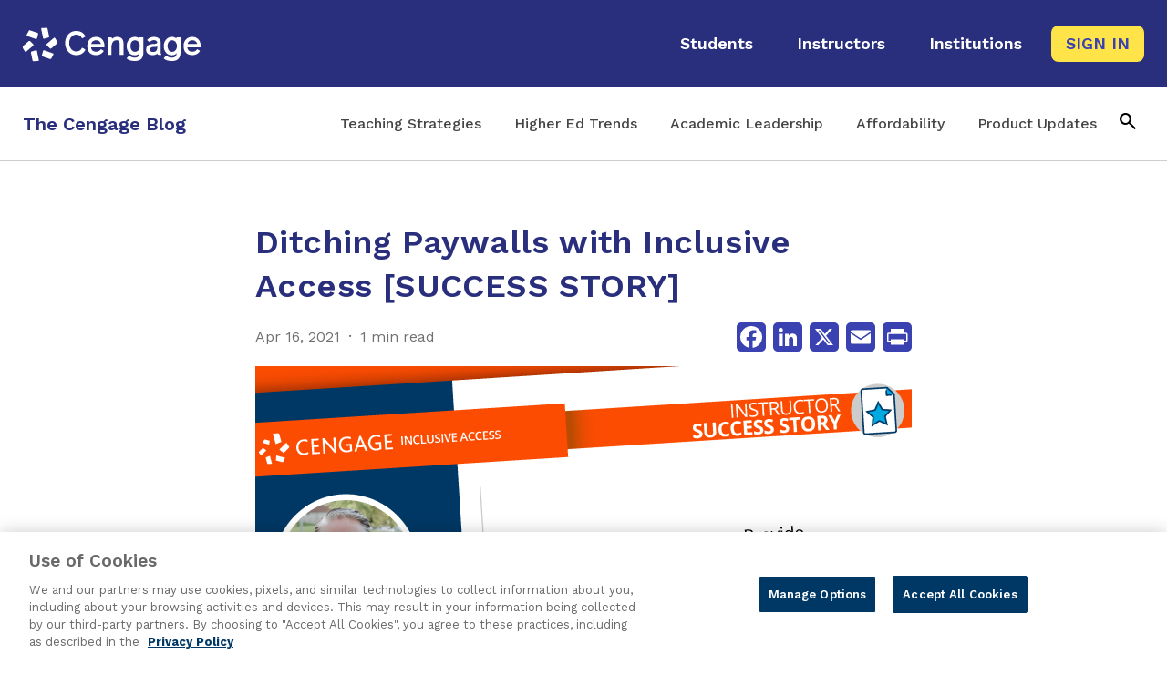

--- FILE ---
content_type: text/html; charset=UTF-8
request_url: https://blog.cengage.com/ditching-paywalls-with-inclusive-access-a-cengage-instructor-success-story/
body_size: 11819
content:
<!DOCTYPE html>
<html lang="en-US">

<head>
  <meta charset="UTF-8">
  <meta name="viewport" content="width=device-width, initial-scale=1, shrink-to-fit=no">
  <link rel="profile" href="http://gmpg.org/xfn/11">
  <link href="https://fonts.googleapis.com/css?family=Work+Sans:400,400i,500,500i,600,600i,700,700i&display=swap" rel="stylesheet">
  <link rel="stylesheet" href="https://fonts.googleapis.com/css2?family=Material+Symbols+Outlined:opsz,wght,FILL,GRAD@20..48,100..700,0..1,-50..200" />
  <script type="text/javascript" src="//cdn.evgnet.com/beacon/cengagelearning/cengage_com/scripts/evergage.min.js"></script>
  <meta name='robots' content='index, follow, max-image-preview:large, max-snippet:-1, max-video-preview:-1' />
	<style>img:is([sizes="auto" i], [sizes^="auto," i]) { contain-intrinsic-size: 3000px 1500px }</style>
	
<!-- Google Tag Manager for WordPress by gtm4wp.com -->
<script data-cfasync="false" data-pagespeed-no-defer>
	var gtm4wp_datalayer_name = "dataLayer";
	var dataLayer = dataLayer || [];
</script>
<!-- End Google Tag Manager for WordPress by gtm4wp.com -->
	<!-- This site is optimized with the Yoast SEO plugin v26.6 - https://yoast.com/wordpress/plugins/seo/ -->
	<title>Ditch Paywalls with Inclusive Access - The Cengage Blog</title>
	<meta name="description" content="Read about one instructor&#039;s success with Inclusive Access in his online courses and how to help students access course materials on day one." />
	<link rel="canonical" href="https://blog.cengage.com/ditching-paywalls-with-inclusive-access-a-cengage-instructor-success-story/" />
	<meta property="og:locale" content="en_US" />
	<meta property="og:type" content="article" />
	<meta property="og:title" content="Ditch Paywalls with Inclusive Access - The Cengage Blog" />
	<meta property="og:description" content="Read about one instructor&#039;s success with Inclusive Access in his online courses and how to help students access course materials on day one." />
	<meta property="og:url" content="https://blog.cengage.com/ditching-paywalls-with-inclusive-access-a-cengage-instructor-success-story/" />
	<meta property="og:site_name" content="The Cengage Blog" />
	<meta property="article:published_time" content="2021-04-17T01:21:35+00:00" />
	<meta property="article:modified_time" content="2023-11-21T13:26:05+00:00" />
	<meta property="og:image" content="https://blog.cengage.com/wp-content/uploads/2021/04/blog-johnson-ia-success-story-1622610.png" />
	<meta property="og:image:width" content="1110" />
	<meta property="og:image:height" content="380" />
	<meta property="og:image:type" content="image/png" />
	<meta name="author" content="Kevin Hinsley" />
	<script type="application/ld+json" class="yoast-schema-graph">{"@context":"https://schema.org","@graph":[{"@type":"Article","@id":"https://blog.cengage.com/ditching-paywalls-with-inclusive-access-a-cengage-instructor-success-story/#article","isPartOf":{"@id":"https://blog.cengage.com/ditching-paywalls-with-inclusive-access-a-cengage-instructor-success-story/"},"author":{"name":"Kevin Hinsley","@id":"https://blog.cengage.com/#/schema/person/733d7e621f3c032d709df613dd123ff2"},"headline":"Ditching Paywalls with Inclusive Access [SUCCESS STORY]","datePublished":"2021-04-17T01:21:35+00:00","dateModified":"2023-11-21T13:26:05+00:00","mainEntityOfPage":{"@id":"https://blog.cengage.com/ditching-paywalls-with-inclusive-access-a-cengage-instructor-success-story/"},"wordCount":162,"publisher":{"@id":"https://blog.cengage.com/#organization"},"image":{"@id":"https://blog.cengage.com/ditching-paywalls-with-inclusive-access-a-cengage-instructor-success-story/#primaryimage"},"thumbnailUrl":"https://blog.cengage.com/wp-content/uploads/2021/04/blog-johnson-ia-success-story-1622610.png","keywords":["Cengage Unlimited"],"articleSection":["Academic Leadership"],"inLanguage":"en-US"},{"@type":"WebPage","@id":"https://blog.cengage.com/ditching-paywalls-with-inclusive-access-a-cengage-instructor-success-story/","url":"https://blog.cengage.com/ditching-paywalls-with-inclusive-access-a-cengage-instructor-success-story/","name":"Ditch Paywalls with Inclusive Access - The Cengage Blog","isPartOf":{"@id":"https://blog.cengage.com/#website"},"primaryImageOfPage":{"@id":"https://blog.cengage.com/ditching-paywalls-with-inclusive-access-a-cengage-instructor-success-story/#primaryimage"},"image":{"@id":"https://blog.cengage.com/ditching-paywalls-with-inclusive-access-a-cengage-instructor-success-story/#primaryimage"},"thumbnailUrl":"https://blog.cengage.com/wp-content/uploads/2021/04/blog-johnson-ia-success-story-1622610.png","datePublished":"2021-04-17T01:21:35+00:00","dateModified":"2023-11-21T13:26:05+00:00","description":"Read about one instructor's success with Inclusive Access in his online courses and how to help students access course materials on day one.","breadcrumb":{"@id":"https://blog.cengage.com/ditching-paywalls-with-inclusive-access-a-cengage-instructor-success-story/#breadcrumb"},"inLanguage":"en-US","potentialAction":[{"@type":"ReadAction","target":["https://blog.cengage.com/ditching-paywalls-with-inclusive-access-a-cengage-instructor-success-story/"]}]},{"@type":"ImageObject","inLanguage":"en-US","@id":"https://blog.cengage.com/ditching-paywalls-with-inclusive-access-a-cengage-instructor-success-story/#primaryimage","url":"https://blog.cengage.com/wp-content/uploads/2021/04/blog-johnson-ia-success-story-1622610.png","contentUrl":"https://blog.cengage.com/wp-content/uploads/2021/04/blog-johnson-ia-success-story-1622610.png","width":1110,"height":380,"caption":"How One Instructor Used Cengage Inclusive Access"},{"@type":"BreadcrumbList","@id":"https://blog.cengage.com/ditching-paywalls-with-inclusive-access-a-cengage-instructor-success-story/#breadcrumb","itemListElement":[{"@type":"ListItem","position":1,"name":"Home","item":"https://blog.cengage.com/"},{"@type":"ListItem","position":2,"name":"Ditching Paywalls with Inclusive Access [SUCCESS STORY]"}]},{"@type":"WebSite","@id":"https://blog.cengage.com/#website","url":"https://blog.cengage.com/","name":"The Cengage Blog","description":"Updates and advice on Cengage products, platforms and services","publisher":{"@id":"https://blog.cengage.com/#organization"},"potentialAction":[{"@type":"SearchAction","target":{"@type":"EntryPoint","urlTemplate":"https://blog.cengage.com/?s={search_term_string}"},"query-input":{"@type":"PropertyValueSpecification","valueRequired":true,"valueName":"search_term_string"}}],"inLanguage":"en-US"},{"@type":"Organization","@id":"https://blog.cengage.com/#organization","name":"Cengage","url":"https://blog.cengage.com/","logo":{"@type":"ImageObject","inLanguage":"en-US","@id":"https://blog.cengage.com/#/schema/logo/image/","url":"https://blog.cengage.com/wp-content/uploads/2022/02/cropped-cengage-logo-tl-white.png","contentUrl":"https://blog.cengage.com/wp-content/uploads/2022/02/cropped-cengage-logo-tl-white.png","width":195,"height":65,"caption":"Cengage"},"image":{"@id":"https://blog.cengage.com/#/schema/logo/image/"}},{"@type":"Person","@id":"https://blog.cengage.com/#/schema/person/733d7e621f3c032d709df613dd123ff2","name":"Kevin Hinsley","image":{"@type":"ImageObject","inLanguage":"en-US","@id":"https://blog.cengage.com/#/schema/person/image/","url":"https://secure.gravatar.com/avatar/1f498a668391a66721d8dc7ea0af9c062d9fd8bdf9c1350c581df4b020d6f65c?s=96&d=mm&r=g","contentUrl":"https://secure.gravatar.com/avatar/1f498a668391a66721d8dc7ea0af9c062d9fd8bdf9c1350c581df4b020d6f65c?s=96&d=mm&r=g","caption":"Kevin Hinsley"},"url":"https://blog.cengage.com/author/kevin-hinsleycengage-com/"}]}</script>
	<!-- / Yoast SEO plugin. -->


<link rel='dns-prefetch' href='//static.addtoany.com' />
<link rel='dns-prefetch' href='//cdn.jsdelivr.net' />
<link rel="alternate" type="application/rss+xml" title="The Cengage Blog &raquo; Feed" href="https://blog.cengage.com/feed/" />
<script type="text/javascript">
/* <![CDATA[ */
window._wpemojiSettings = {"baseUrl":"https:\/\/s.w.org\/images\/core\/emoji\/16.0.1\/72x72\/","ext":".png","svgUrl":"https:\/\/s.w.org\/images\/core\/emoji\/16.0.1\/svg\/","svgExt":".svg","source":{"concatemoji":"https:\/\/blog.cengage.com\/wp-includes\/js\/wp-emoji-release.min.js?ver=6.8.3"}};
/*! This file is auto-generated */
!function(s,n){var o,i,e;function c(e){try{var t={supportTests:e,timestamp:(new Date).valueOf()};sessionStorage.setItem(o,JSON.stringify(t))}catch(e){}}function p(e,t,n){e.clearRect(0,0,e.canvas.width,e.canvas.height),e.fillText(t,0,0);var t=new Uint32Array(e.getImageData(0,0,e.canvas.width,e.canvas.height).data),a=(e.clearRect(0,0,e.canvas.width,e.canvas.height),e.fillText(n,0,0),new Uint32Array(e.getImageData(0,0,e.canvas.width,e.canvas.height).data));return t.every(function(e,t){return e===a[t]})}function u(e,t){e.clearRect(0,0,e.canvas.width,e.canvas.height),e.fillText(t,0,0);for(var n=e.getImageData(16,16,1,1),a=0;a<n.data.length;a++)if(0!==n.data[a])return!1;return!0}function f(e,t,n,a){switch(t){case"flag":return n(e,"\ud83c\udff3\ufe0f\u200d\u26a7\ufe0f","\ud83c\udff3\ufe0f\u200b\u26a7\ufe0f")?!1:!n(e,"\ud83c\udde8\ud83c\uddf6","\ud83c\udde8\u200b\ud83c\uddf6")&&!n(e,"\ud83c\udff4\udb40\udc67\udb40\udc62\udb40\udc65\udb40\udc6e\udb40\udc67\udb40\udc7f","\ud83c\udff4\u200b\udb40\udc67\u200b\udb40\udc62\u200b\udb40\udc65\u200b\udb40\udc6e\u200b\udb40\udc67\u200b\udb40\udc7f");case"emoji":return!a(e,"\ud83e\udedf")}return!1}function g(e,t,n,a){var r="undefined"!=typeof WorkerGlobalScope&&self instanceof WorkerGlobalScope?new OffscreenCanvas(300,150):s.createElement("canvas"),o=r.getContext("2d",{willReadFrequently:!0}),i=(o.textBaseline="top",o.font="600 32px Arial",{});return e.forEach(function(e){i[e]=t(o,e,n,a)}),i}function t(e){var t=s.createElement("script");t.src=e,t.defer=!0,s.head.appendChild(t)}"undefined"!=typeof Promise&&(o="wpEmojiSettingsSupports",i=["flag","emoji"],n.supports={everything:!0,everythingExceptFlag:!0},e=new Promise(function(e){s.addEventListener("DOMContentLoaded",e,{once:!0})}),new Promise(function(t){var n=function(){try{var e=JSON.parse(sessionStorage.getItem(o));if("object"==typeof e&&"number"==typeof e.timestamp&&(new Date).valueOf()<e.timestamp+604800&&"object"==typeof e.supportTests)return e.supportTests}catch(e){}return null}();if(!n){if("undefined"!=typeof Worker&&"undefined"!=typeof OffscreenCanvas&&"undefined"!=typeof URL&&URL.createObjectURL&&"undefined"!=typeof Blob)try{var e="postMessage("+g.toString()+"("+[JSON.stringify(i),f.toString(),p.toString(),u.toString()].join(",")+"));",a=new Blob([e],{type:"text/javascript"}),r=new Worker(URL.createObjectURL(a),{name:"wpTestEmojiSupports"});return void(r.onmessage=function(e){c(n=e.data),r.terminate(),t(n)})}catch(e){}c(n=g(i,f,p,u))}t(n)}).then(function(e){for(var t in e)n.supports[t]=e[t],n.supports.everything=n.supports.everything&&n.supports[t],"flag"!==t&&(n.supports.everythingExceptFlag=n.supports.everythingExceptFlag&&n.supports[t]);n.supports.everythingExceptFlag=n.supports.everythingExceptFlag&&!n.supports.flag,n.DOMReady=!1,n.readyCallback=function(){n.DOMReady=!0}}).then(function(){return e}).then(function(){var e;n.supports.everything||(n.readyCallback(),(e=n.source||{}).concatemoji?t(e.concatemoji):e.wpemoji&&e.twemoji&&(t(e.twemoji),t(e.wpemoji)))}))}((window,document),window._wpemojiSettings);
/* ]]> */
</script>
<style id='wp-emoji-styles-inline-css' type='text/css'>

	img.wp-smiley, img.emoji {
		display: inline !important;
		border: none !important;
		box-shadow: none !important;
		height: 1em !important;
		width: 1em !important;
		margin: 0 0.07em !important;
		vertical-align: -0.1em !important;
		background: none !important;
		padding: 0 !important;
	}
</style>
<link rel='stylesheet' id='wp-block-library-css' href='https://blog.cengage.com/wp-includes/css/dist/block-library/style.min.css?ver=6.8.3' type='text/css' media='all' />
<style id='classic-theme-styles-inline-css' type='text/css'>
/*! This file is auto-generated */
.wp-block-button__link{color:#fff;background-color:#32373c;border-radius:9999px;box-shadow:none;text-decoration:none;padding:calc(.667em + 2px) calc(1.333em + 2px);font-size:1.125em}.wp-block-file__button{background:#32373c;color:#fff;text-decoration:none}
</style>
<style id='global-styles-inline-css' type='text/css'>
:root{--wp--preset--aspect-ratio--square: 1;--wp--preset--aspect-ratio--4-3: 4/3;--wp--preset--aspect-ratio--3-4: 3/4;--wp--preset--aspect-ratio--3-2: 3/2;--wp--preset--aspect-ratio--2-3: 2/3;--wp--preset--aspect-ratio--16-9: 16/9;--wp--preset--aspect-ratio--9-16: 9/16;--wp--preset--color--black: #000000;--wp--preset--color--cyan-bluish-gray: #abb8c3;--wp--preset--color--white: #ffffff;--wp--preset--color--pale-pink: #f78da7;--wp--preset--color--vivid-red: #cf2e2e;--wp--preset--color--luminous-vivid-orange: #ff6900;--wp--preset--color--luminous-vivid-amber: #fcb900;--wp--preset--color--light-green-cyan: #7bdcb5;--wp--preset--color--vivid-green-cyan: #00d084;--wp--preset--color--pale-cyan-blue: #8ed1fc;--wp--preset--color--vivid-cyan-blue: #0693e3;--wp--preset--color--vivid-purple: #9b51e0;--wp--preset--gradient--vivid-cyan-blue-to-vivid-purple: linear-gradient(135deg,rgba(6,147,227,1) 0%,rgb(155,81,224) 100%);--wp--preset--gradient--light-green-cyan-to-vivid-green-cyan: linear-gradient(135deg,rgb(122,220,180) 0%,rgb(0,208,130) 100%);--wp--preset--gradient--luminous-vivid-amber-to-luminous-vivid-orange: linear-gradient(135deg,rgba(252,185,0,1) 0%,rgba(255,105,0,1) 100%);--wp--preset--gradient--luminous-vivid-orange-to-vivid-red: linear-gradient(135deg,rgba(255,105,0,1) 0%,rgb(207,46,46) 100%);--wp--preset--gradient--very-light-gray-to-cyan-bluish-gray: linear-gradient(135deg,rgb(238,238,238) 0%,rgb(169,184,195) 100%);--wp--preset--gradient--cool-to-warm-spectrum: linear-gradient(135deg,rgb(74,234,220) 0%,rgb(151,120,209) 20%,rgb(207,42,186) 40%,rgb(238,44,130) 60%,rgb(251,105,98) 80%,rgb(254,248,76) 100%);--wp--preset--gradient--blush-light-purple: linear-gradient(135deg,rgb(255,206,236) 0%,rgb(152,150,240) 100%);--wp--preset--gradient--blush-bordeaux: linear-gradient(135deg,rgb(254,205,165) 0%,rgb(254,45,45) 50%,rgb(107,0,62) 100%);--wp--preset--gradient--luminous-dusk: linear-gradient(135deg,rgb(255,203,112) 0%,rgb(199,81,192) 50%,rgb(65,88,208) 100%);--wp--preset--gradient--pale-ocean: linear-gradient(135deg,rgb(255,245,203) 0%,rgb(182,227,212) 50%,rgb(51,167,181) 100%);--wp--preset--gradient--electric-grass: linear-gradient(135deg,rgb(202,248,128) 0%,rgb(113,206,126) 100%);--wp--preset--gradient--midnight: linear-gradient(135deg,rgb(2,3,129) 0%,rgb(40,116,252) 100%);--wp--preset--font-size--small: 13px;--wp--preset--font-size--medium: 20px;--wp--preset--font-size--large: 36px;--wp--preset--font-size--x-large: 42px;--wp--preset--spacing--20: 0.44rem;--wp--preset--spacing--30: 0.67rem;--wp--preset--spacing--40: 1rem;--wp--preset--spacing--50: 1.5rem;--wp--preset--spacing--60: 2.25rem;--wp--preset--spacing--70: 3.38rem;--wp--preset--spacing--80: 5.06rem;--wp--preset--shadow--natural: 6px 6px 9px rgba(0, 0, 0, 0.2);--wp--preset--shadow--deep: 12px 12px 50px rgba(0, 0, 0, 0.4);--wp--preset--shadow--sharp: 6px 6px 0px rgba(0, 0, 0, 0.2);--wp--preset--shadow--outlined: 6px 6px 0px -3px rgba(255, 255, 255, 1), 6px 6px rgba(0, 0, 0, 1);--wp--preset--shadow--crisp: 6px 6px 0px rgba(0, 0, 0, 1);}:where(.is-layout-flex){gap: 0.5em;}:where(.is-layout-grid){gap: 0.5em;}body .is-layout-flex{display: flex;}.is-layout-flex{flex-wrap: wrap;align-items: center;}.is-layout-flex > :is(*, div){margin: 0;}body .is-layout-grid{display: grid;}.is-layout-grid > :is(*, div){margin: 0;}:where(.wp-block-columns.is-layout-flex){gap: 2em;}:where(.wp-block-columns.is-layout-grid){gap: 2em;}:where(.wp-block-post-template.is-layout-flex){gap: 1.25em;}:where(.wp-block-post-template.is-layout-grid){gap: 1.25em;}.has-black-color{color: var(--wp--preset--color--black) !important;}.has-cyan-bluish-gray-color{color: var(--wp--preset--color--cyan-bluish-gray) !important;}.has-white-color{color: var(--wp--preset--color--white) !important;}.has-pale-pink-color{color: var(--wp--preset--color--pale-pink) !important;}.has-vivid-red-color{color: var(--wp--preset--color--vivid-red) !important;}.has-luminous-vivid-orange-color{color: var(--wp--preset--color--luminous-vivid-orange) !important;}.has-luminous-vivid-amber-color{color: var(--wp--preset--color--luminous-vivid-amber) !important;}.has-light-green-cyan-color{color: var(--wp--preset--color--light-green-cyan) !important;}.has-vivid-green-cyan-color{color: var(--wp--preset--color--vivid-green-cyan) !important;}.has-pale-cyan-blue-color{color: var(--wp--preset--color--pale-cyan-blue) !important;}.has-vivid-cyan-blue-color{color: var(--wp--preset--color--vivid-cyan-blue) !important;}.has-vivid-purple-color{color: var(--wp--preset--color--vivid-purple) !important;}.has-black-background-color{background-color: var(--wp--preset--color--black) !important;}.has-cyan-bluish-gray-background-color{background-color: var(--wp--preset--color--cyan-bluish-gray) !important;}.has-white-background-color{background-color: var(--wp--preset--color--white) !important;}.has-pale-pink-background-color{background-color: var(--wp--preset--color--pale-pink) !important;}.has-vivid-red-background-color{background-color: var(--wp--preset--color--vivid-red) !important;}.has-luminous-vivid-orange-background-color{background-color: var(--wp--preset--color--luminous-vivid-orange) !important;}.has-luminous-vivid-amber-background-color{background-color: var(--wp--preset--color--luminous-vivid-amber) !important;}.has-light-green-cyan-background-color{background-color: var(--wp--preset--color--light-green-cyan) !important;}.has-vivid-green-cyan-background-color{background-color: var(--wp--preset--color--vivid-green-cyan) !important;}.has-pale-cyan-blue-background-color{background-color: var(--wp--preset--color--pale-cyan-blue) !important;}.has-vivid-cyan-blue-background-color{background-color: var(--wp--preset--color--vivid-cyan-blue) !important;}.has-vivid-purple-background-color{background-color: var(--wp--preset--color--vivid-purple) !important;}.has-black-border-color{border-color: var(--wp--preset--color--black) !important;}.has-cyan-bluish-gray-border-color{border-color: var(--wp--preset--color--cyan-bluish-gray) !important;}.has-white-border-color{border-color: var(--wp--preset--color--white) !important;}.has-pale-pink-border-color{border-color: var(--wp--preset--color--pale-pink) !important;}.has-vivid-red-border-color{border-color: var(--wp--preset--color--vivid-red) !important;}.has-luminous-vivid-orange-border-color{border-color: var(--wp--preset--color--luminous-vivid-orange) !important;}.has-luminous-vivid-amber-border-color{border-color: var(--wp--preset--color--luminous-vivid-amber) !important;}.has-light-green-cyan-border-color{border-color: var(--wp--preset--color--light-green-cyan) !important;}.has-vivid-green-cyan-border-color{border-color: var(--wp--preset--color--vivid-green-cyan) !important;}.has-pale-cyan-blue-border-color{border-color: var(--wp--preset--color--pale-cyan-blue) !important;}.has-vivid-cyan-blue-border-color{border-color: var(--wp--preset--color--vivid-cyan-blue) !important;}.has-vivid-purple-border-color{border-color: var(--wp--preset--color--vivid-purple) !important;}.has-vivid-cyan-blue-to-vivid-purple-gradient-background{background: var(--wp--preset--gradient--vivid-cyan-blue-to-vivid-purple) !important;}.has-light-green-cyan-to-vivid-green-cyan-gradient-background{background: var(--wp--preset--gradient--light-green-cyan-to-vivid-green-cyan) !important;}.has-luminous-vivid-amber-to-luminous-vivid-orange-gradient-background{background: var(--wp--preset--gradient--luminous-vivid-amber-to-luminous-vivid-orange) !important;}.has-luminous-vivid-orange-to-vivid-red-gradient-background{background: var(--wp--preset--gradient--luminous-vivid-orange-to-vivid-red) !important;}.has-very-light-gray-to-cyan-bluish-gray-gradient-background{background: var(--wp--preset--gradient--very-light-gray-to-cyan-bluish-gray) !important;}.has-cool-to-warm-spectrum-gradient-background{background: var(--wp--preset--gradient--cool-to-warm-spectrum) !important;}.has-blush-light-purple-gradient-background{background: var(--wp--preset--gradient--blush-light-purple) !important;}.has-blush-bordeaux-gradient-background{background: var(--wp--preset--gradient--blush-bordeaux) !important;}.has-luminous-dusk-gradient-background{background: var(--wp--preset--gradient--luminous-dusk) !important;}.has-pale-ocean-gradient-background{background: var(--wp--preset--gradient--pale-ocean) !important;}.has-electric-grass-gradient-background{background: var(--wp--preset--gradient--electric-grass) !important;}.has-midnight-gradient-background{background: var(--wp--preset--gradient--midnight) !important;}.has-small-font-size{font-size: var(--wp--preset--font-size--small) !important;}.has-medium-font-size{font-size: var(--wp--preset--font-size--medium) !important;}.has-large-font-size{font-size: var(--wp--preset--font-size--large) !important;}.has-x-large-font-size{font-size: var(--wp--preset--font-size--x-large) !important;}
:where(.wp-block-post-template.is-layout-flex){gap: 1.25em;}:where(.wp-block-post-template.is-layout-grid){gap: 1.25em;}
:where(.wp-block-columns.is-layout-flex){gap: 2em;}:where(.wp-block-columns.is-layout-grid){gap: 2em;}
:root :where(.wp-block-pullquote){font-size: 1.5em;line-height: 1.6;}
</style>
<link rel='stylesheet' id='font-awesome-five-css' href='https://blog.cengage.com/wp-content/plugins/font-awesome-5-menus-master/css/all.min.css?ver=5.1' type='text/css' media='all' />
<link rel='stylesheet' id='child-understrap-styles-css' href='https://blog.cengage.com/wp-content/themes/cengage-blog/css/child-theme.min.css?ver=0.5.15' type='text/css' media='all' />
<link rel='stylesheet' id='cengage-styles-css' href='https://blog.cengage.com/wp-content/themes/cengage-blog/css/cengage.css?ver=0.5.15' type='text/css' media='all' />
<link rel='stylesheet' id='print-styles-css' href='https://blog.cengage.com/wp-content/themes/cengage-blog/css/print.css?ver=0.5.15' type='text/css' media='print' />
<link rel='stylesheet' id='cengage-slick-css' href='//cdn.jsdelivr.net/npm/@accessible360/accessible-slick@1.0.1/slick/slick.min.css?ver=0.5.15' type='text/css' media='all' />
<link rel='stylesheet' id='cengage-slick-theme-css' href='//cdn.jsdelivr.net/npm/@accessible360/accessible-slick@1.0.1/slick/accessible-slick-theme.min.css?ver=0.5.15' type='text/css' media='all' />
<link rel='stylesheet' id='singlepost-css' href='https://blog.cengage.com/wp-content/themes/cengage-blog/css/single.css?ver=0.5.15' type='text/css' media='all' />
<link rel='stylesheet' id='newsletterpopup-css' href='https://blog.cengage.com/wp-content/themes/cengage-blog/css/newsletter-popup.css?ver=6.8.3' type='text/css' media='all' />
<link rel='stylesheet' id='addtoany-css' href='https://blog.cengage.com/wp-content/plugins/add-to-any/addtoany.min.css?ver=1.16' type='text/css' media='all' />
<style id='addtoany-inline-css' type='text/css'>
.a2a_kit_size_66 {line-height:30px !important;}
</style>
<script type="text/javascript" id="addtoany-core-js-before">
/* <![CDATA[ */
window.a2a_config=window.a2a_config||{};a2a_config.callbacks=[];a2a_config.overlays=[];a2a_config.templates={};
a2a_config.icon_color="#3942b0";
a2a_config.templates.email = {
    subject: "Check it out: ${title} - The Cengage Blog",
    body: "Hi! I thought you might find this Cengage Blog article interesting:\n${link}",
};
/* ]]> */
</script>
<script type="text/javascript" defer src="https://static.addtoany.com/menu/page.js" id="addtoany-core-js"></script>
<script type="text/javascript" src="https://blog.cengage.com/wp-includes/js/jquery/jquery.min.js?ver=3.7.1" id="jquery-core-js"></script>
<script type="text/javascript" src="https://blog.cengage.com/wp-includes/js/jquery/jquery-migrate.min.js?ver=3.4.1" id="jquery-migrate-js"></script>
<script type="text/javascript" defer src="https://blog.cengage.com/wp-content/plugins/add-to-any/addtoany.min.js?ver=1.1" id="addtoany-jquery-js"></script>
<script type="text/javascript" src="https://blog.cengage.com/wp-content/themes/cengage-blog/js/cengage.js?ver=0.5.15" id="cengage-js"></script>
<script type="text/javascript" src="https://blog.cengage.com/wp-content/themes/cengage-blog/js/cengage-gtm.js?ver=6.8.3" id="cengagegtm-js"></script>
<link rel="https://api.w.org/" href="https://blog.cengage.com/wp-json/" /><link rel="alternate" title="JSON" type="application/json" href="https://blog.cengage.com/wp-json/wp/v2/posts/1515" /><link rel="EditURI" type="application/rsd+xml" title="RSD" href="https://blog.cengage.com/xmlrpc.php?rsd" />
<link rel='shortlink' href='https://blog.cengage.com/?p=1515' />
<link rel="alternate" title="oEmbed (JSON)" type="application/json+oembed" href="https://blog.cengage.com/wp-json/oembed/1.0/embed?url=https%3A%2F%2Fblog.cengage.com%2Fditching-paywalls-with-inclusive-access-a-cengage-instructor-success-story%2F" />
<link rel="alternate" title="oEmbed (XML)" type="text/xml+oembed" href="https://blog.cengage.com/wp-json/oembed/1.0/embed?url=https%3A%2F%2Fblog.cengage.com%2Fditching-paywalls-with-inclusive-access-a-cengage-instructor-success-story%2F&#038;format=xml" />

<!-- Google Tag Manager for WordPress by gtm4wp.com -->
<!-- GTM Container placement set to automatic -->
<script data-cfasync="false" data-pagespeed-no-defer>
	var dataLayer_content = {"pagePostType":"post","pagePostType2":"single-post","pageCategory":["academic-leadership"],"pageAttributes":["cengage-unlimited"],"pagePostAuthor":"Kevin Hinsley","browserName":"","browserVersion":"","browserEngineName":"","browserEngineVersion":"","osName":"","osVersion":"","deviceType":"bot","deviceManufacturer":"","deviceModel":"","geoCountryCode":"(no geo data available)","geoCountryName":"(no geo data available)","geoRegionCode":"(no geo data available)","geoRegionName":"(no geo data available)","geoCity":"(no geo data available)","geoZipcode":"(no geo data available)","geoLatitude":"(no geo data available)","geoLongitude":"(no geo data available)","geoFullGeoData":{"success":false,"error":{"code":101,"type":"missing_access_key","info":"You have not supplied an API Access Key. [Required format: access_key=YOUR_ACCESS_KEY]"}}};
	dataLayer.push( dataLayer_content );
</script>
<script data-cfasync="false" data-pagespeed-no-defer>
(function(w,d,s,l,i){w[l]=w[l]||[];w[l].push({'gtm.start':
new Date().getTime(),event:'gtm.js'});var f=d.getElementsByTagName(s)[0],
j=d.createElement(s),dl=l!='dataLayer'?'&l='+l:'';j.async=true;j.src=
'//www.googletagmanager.com/gtm.js?id='+i+dl;f.parentNode.insertBefore(j,f);
})(window,document,'script','dataLayer','GTM-5ZZ9XQ9');
</script>
<!-- End Google Tag Manager for WordPress by gtm4wp.com --><meta name="mobile-web-app-capable" content="yes">
<meta name="apple-mobile-web-app-capable" content="yes">
<meta name="apple-mobile-web-app-title" content="The Cengage Blog - Updates and advice on Cengage products, platforms and services">
<link rel="icon" href="https://blog.cengage.com/wp-content/uploads/2022/06/cropped-cengage-favicon-32x32-1-32x32.png" sizes="32x32" />
<link rel="icon" href="https://blog.cengage.com/wp-content/uploads/2022/06/cropped-cengage-favicon-32x32-1-192x192.png" sizes="192x192" />
<link rel="apple-touch-icon" href="https://blog.cengage.com/wp-content/uploads/2022/06/cropped-cengage-favicon-32x32-1-180x180.png" />
<meta name="msapplication-TileImage" content="https://blog.cengage.com/wp-content/uploads/2022/06/cropped-cengage-favicon-32x32-1-270x270.png" />
		<style type="text/css" id="wp-custom-css">
			#section1 {
	padding: 0 0 0;
}
.header-lower::after {
	content: '';
	display: block;
	width: 100%;
	height: 2px;
	background-color: #ffffff;
	border-top: 1px solid #ffffff;
	margin-top: -1px;
}



#searchform .btn {color: #727272;}
.sr-only, .sr-only:focus  {color:#FFFFFF;}


#searchform .input-group-append:after {
	content: "\f002";
	font-family: FontAwesome;
	font-style: normal;
	font-weight: normal;
	text-decoration: inherit;
	position: absolute;
	font-size: 20px;
	color: #727272;
	z-index: 2;
	top: 4px;
	left: 10px;
	pointer-events: none;
  }
*::placeholder {
	color: #292F7C !important;
	opacity: 0;
}
.single .entry-content {
	color:#3f3f3f;
}
		</style>
		</head>

<body class="wp-singular post-template-default single single-post postid-1515 single-format-standard wp-custom-logo wp-embed-responsive wp-theme-understrap wp-child-theme-cengage-blog group-blog">
  
<!-- GTM Container placement set to automatic -->
<!-- Google Tag Manager (noscript) -->
				<noscript><iframe src="https://www.googletagmanager.com/ns.html?id=GTM-5ZZ9XQ9" height="0" width="0" style="display:none;visibility:hidden" aria-hidden="true"></iframe></noscript>
<!-- End Google Tag Manager (noscript) -->  <div class="site" id="page">

    <!-- ******************* The Navbar Area ******************* -->
    <header>
    <div id="wrapper-header" itemscope itemtype="http://schema.org/WebSite"> <a class="skip-link sr-only sr-only-focusable" href="#content">
        Skip to content      </a>
      <div class="container container-wide">
        <div class="row justify-content-between">
          <div class="logo-wrapper col-md-3 col-6">

            <!-- Your site title as branding in the menu -->
            <a href="http://www.cengage.com" class="navbar-brand custom-logo-link" rel="home" itemprop="url"><img width="195" height="65" src="https://blog.cengage.com/wp-content/uploads/2022/02/cropped-cengage-logo-tl-white.png" class="img-fluid" alt="Cengage Logo-Home Page" decoding="async" /></a>            <!-- end custom logo -->

          </div>
          <div class="searchbar-wrapper col-md-9 col-6">
            <div id="top-menu-container" class="menu-top-menu-container"><ul id="top-menu" class="top-menu" role="menu"><li role="menuitem" itemscope="itemscope" itemtype="https://www.schema.org/SiteNavigationElement" id="menu-item-3808" class="menu-item menu-item-type-custom menu-item-object-custom menu-item-3808 nav-item"><a href="https://www.cengage.com/student/" class="nav-link">Students</a></li>
<li role="menuitem" itemscope="itemscope" itemtype="https://www.schema.org/SiteNavigationElement" id="menu-item-3809" class="menu-item menu-item-type-custom menu-item-object-custom menu-item-3809 nav-item"><a href="https://www.cengage.com/instructors/" class="nav-link">Instructors</a></li>
<li role="menuitem" itemscope="itemscope" itemtype="https://www.schema.org/SiteNavigationElement" id="menu-item-3810" class="menu-item menu-item-type-custom menu-item-object-custom menu-item-3810 nav-item"><a href="https://www.cengage.com/institutions/" class="nav-link">Institutions</a></li>
<li role="menuitem" itemscope="itemscope" itemtype="https://www.schema.org/SiteNavigationElement" id="menu-item-3811" class="btn btn-yellow menu-item menu-item-type-custom menu-item-object-custom menu-item-3811 nav-item"><a href="https://www.cengage.com/dashboard/#/login?targeturl=https://www.cengage.com/?loggedIn=true" class="nav-link">Sign In</a></li>
</ul></div>            <button class="ceng-headerNav_hamburgerButton is-mobileOnly" aria-label="menu">
              <span class="ceng-headerNav_hamburgerButtonContainer">
                <span class="ceng-headerNav_hamburgerButtonInner"></span>
              </span>
              <span class="ceng-headerNav_hamburgerButtonLabel ng-binding"></span>
            </button>
          </div>
        </div>
      </div>

      <!-- .container -->
    </div>

    <div class="top-menu-mobile-wrap">
      <div class="container">
        <div class="row top-menu-mobile is-mobileOnly">
          <div id="top-menu-mobile-container" class="menu-top-menu-container"><ul id="top-menu" class="top-menu" role="menu"><li role="menuitem" itemscope="itemscope" itemtype="https://www.schema.org/SiteNavigationElement" class="menu-item menu-item-type-custom menu-item-object-custom menu-item-3808 nav-item"><a href="https://www.cengage.com/student/" class="nav-link">Students</a></li>
<li role="menuitem" itemscope="itemscope" itemtype="https://www.schema.org/SiteNavigationElement" class="menu-item menu-item-type-custom menu-item-object-custom menu-item-3809 nav-item"><a href="https://www.cengage.com/instructors/" class="nav-link">Instructors</a></li>
<li role="menuitem" itemscope="itemscope" itemtype="https://www.schema.org/SiteNavigationElement" class="menu-item menu-item-type-custom menu-item-object-custom menu-item-3810 nav-item"><a href="https://www.cengage.com/institutions/" class="nav-link">Institutions</a></li>
<li role="menuitem" itemscope="itemscope" itemtype="https://www.schema.org/SiteNavigationElement" class="btn btn-yellow menu-item menu-item-type-custom menu-item-object-custom menu-item-3811 nav-item"><a href="https://www.cengage.com/dashboard/#/login?targeturl=https://www.cengage.com/?loggedIn=true" class="nav-link">Sign In</a></li>
</ul></div>        </div>
      </div>
    </div>

    <div class="site-title-wrap">
      <div class="container container-wide site-title">
        <div class="row justify-content-between align-items-center">
          <div class="col-lg-2">
                          <a class="navbar-brand" rel="home" href="https://blog.cengage.com/" title="The Cengage Blog" itemprop="url">
                The Cengage Blog              </a>
                      </div>

          <div class="col-lg-10 category-search">
            <div class="menu-category-nav-container"><ul id="category-menu" class="category-menu" role="menu"><li role="menuitem" itemscope="itemscope" itemtype="https://www.schema.org/SiteNavigationElement" id="menu-item-2943" class="menu-item menu-item-type-taxonomy menu-item-object-category menu-item-2943 nav-item"><a href="https://blog.cengage.com/category/teaching-strategies/" class="nav-link">Teaching Strategies</a></li>
<li role="menuitem" itemscope="itemscope" itemtype="https://www.schema.org/SiteNavigationElement" id="menu-item-2941" class="menu-item menu-item-type-taxonomy menu-item-object-category menu-item-2941 nav-item"><a href="https://blog.cengage.com/category/higher-ed-trends/" class="nav-link">Higher Ed Trends</a></li>
<li role="menuitem" itemscope="itemscope" itemtype="https://www.schema.org/SiteNavigationElement" id="menu-item-2939" class="menu-item menu-item-type-taxonomy menu-item-object-category current-post-ancestor current-menu-parent current-post-parent active menu-item-2939 nav-item"><a href="https://blog.cengage.com/category/academic-leadership/" class="nav-link">Academic Leadership</a></li>
<li role="menuitem" itemscope="itemscope" itemtype="https://www.schema.org/SiteNavigationElement" id="menu-item-2940" class="menu-item menu-item-type-taxonomy menu-item-object-category menu-item-2940 nav-item"><a href="https://blog.cengage.com/category/affordability/" class="nav-link">Affordability</a></li>
<li role="menuitem" itemscope="itemscope" itemtype="https://www.schema.org/SiteNavigationElement" id="menu-item-2942" class="menu-item menu-item-type-taxonomy menu-item-object-category menu-item-2942 nav-item"><a href="https://blog.cengage.com/category/product-updates/" class="nav-link">Product Updates</a></li>
</ul></div>

            <div class="search-form-wrapper">
              
<form method="get" id="searchform" aria-hidden="true" action="https://blog.cengage.com/" role="search">
  <label class="sr-only" for="s">Search</label>
  <div class="input-group">
    <input class="field form-control" id="s" name="s" aria-label="search" type="text" placeholder="Search blog articles" value="">
    <button class="btn" id="searchsubmit" name="submit" type="submit" value="search" aria-label="submit"><span class="material-symbols-outlined">search</span></button>
  </div>
</form>
              <button id="search-icon" aria-controls="#searchform"><span class="material-symbols-outlined">search</span></button>
              <button id="search-close" aria-controls="#searchform" aria-hidden="true"><span class="material-symbols-outlined">close</span></button>
            </div>
          </div>
        </div>
      </div>

    </div>

    </header>

    <!-- #wrapper-navbar end -->
    <!--******Site Title and  Explore By Drop Down*****-->

<div class="wrapper" id="single-wrapper">

	<div class="container" id="content" tabindex="-1">

		<div class="row">

			<main class="site-main" id="main">

				                	
                                        
                    
					
<article class="post-1515 post type-post status-publish format-standard has-post-thumbnail hentry category-academic-leadership tag-cengage-unlimited" id="post-1515">
  <header class="entry-header">
    <h1 class="entry-title">Ditching Paywalls with Inclusive Access [SUCCESS STORY]</h1>    <div class="entry-meta external-author">
      <div class="entry-meta__author-wrap">
        <div class="entry-meta__author">
          <div class="entry-meta__avatar">

                                      <img alt='' src='https://secure.gravatar.com/avatar/1f498a668391a66721d8dc7ea0af9c062d9fd8bdf9c1350c581df4b020d6f65c?s=150&#038;d=mm&#038;r=g' srcset='https://secure.gravatar.com/avatar/1f498a668391a66721d8dc7ea0af9c062d9fd8bdf9c1350c581df4b020d6f65c?s=300&#038;d=mm&#038;r=g 2x' class='avatar avatar-150 photo' height='150' width='150' decoding='async'/>                      </div>
        </div>
        <div class="entry-meta__byline">
          <div class="entry-meta__author-name">
                                                Kevin Hinsley           </div>
          <div class="entry-meta__date-time">
            <div class="entry-meta__date">
              Apr 16, 2021            </div>
                        <span class="entry-meta__date-time__time">
              1 min read                          </span>
          </div>
        </div>
      </div>
      <div class="entry-share">
                <div class="addtoany_shortcode"><div class="a2a_kit a2a_kit_size_36 addtoany_list" data-a2a-url="https://blog.cengage.com/ditching-paywalls-with-inclusive-access-a-cengage-instructor-success-story/" data-a2a-title="Ditching Paywalls with Inclusive Access [SUCCESS STORY]"><a class="a2a_button_facebook" href="https://www.addtoany.com/add_to/facebook?linkurl=https%3A%2F%2Fblog.cengage.com%2Fditching-paywalls-with-inclusive-access-a-cengage-instructor-success-story%2F&amp;linkname=Ditching%20Paywalls%20with%20Inclusive%20Access%20%5BSUCCESS%20STORY%5D" title="Facebook" rel="nofollow noopener" target="_blank"></a><a class="a2a_button_linkedin" href="https://www.addtoany.com/add_to/linkedin?linkurl=https%3A%2F%2Fblog.cengage.com%2Fditching-paywalls-with-inclusive-access-a-cengage-instructor-success-story%2F&amp;linkname=Ditching%20Paywalls%20with%20Inclusive%20Access%20%5BSUCCESS%20STORY%5D" title="LinkedIn" rel="nofollow noopener" target="_blank"></a><a class="a2a_button_x" href="https://www.addtoany.com/add_to/x?linkurl=https%3A%2F%2Fblog.cengage.com%2Fditching-paywalls-with-inclusive-access-a-cengage-instructor-success-story%2F&amp;linkname=Ditching%20Paywalls%20with%20Inclusive%20Access%20%5BSUCCESS%20STORY%5D" title="X" rel="nofollow noopener" target="_blank"></a><a class="a2a_button_email" href="https://www.addtoany.com/add_to/email?linkurl=https%3A%2F%2Fblog.cengage.com%2Fditching-paywalls-with-inclusive-access-a-cengage-instructor-success-story%2F&amp;linkname=Ditching%20Paywalls%20with%20Inclusive%20Access%20%5BSUCCESS%20STORY%5D" title="Email" rel="nofollow noopener" target="_blank"></a><a class="a2a_button_print" href="https://www.addtoany.com/add_to/print?linkurl=https%3A%2F%2Fblog.cengage.com%2Fditching-paywalls-with-inclusive-access-a-cengage-instructor-success-story%2F&amp;linkname=Ditching%20Paywalls%20with%20Inclusive%20Access%20%5BSUCCESS%20STORY%5D" title="Print" rel="nofollow noopener" target="_blank"></a></div></div>      </div>

    </div>
    <!-- .entry-meta -->

            <div class="entry-image ">
      <img width="1110" height="380" src="https://blog.cengage.com/wp-content/uploads/2021/04/blog-johnson-ia-success-story-1622610-1110x380.png" class="attachment-article size-article wp-post-image" alt="How One Instructor Used Cengage Inclusive Access" decoding="async" fetchpriority="high" srcset="https://blog.cengage.com/wp-content/uploads/2021/04/blog-johnson-ia-success-story-1622610.png 1110w, https://blog.cengage.com/wp-content/uploads/2021/04/blog-johnson-ia-success-story-1622610-300x103.png 300w, https://blog.cengage.com/wp-content/uploads/2021/04/blog-johnson-ia-success-story-1622610-1024x351.png 1024w, https://blog.cengage.com/wp-content/uploads/2021/04/blog-johnson-ia-success-story-1622610-768x263.png 768w" sizes="(max-width: 1110px) 100vw, 1110px" />          </div>
    <div class="entry-categories">
      <a href="https://blog.cengage.com/tag/cengage-unlimited/" alt="View all posts in Cengage Unlimited">Cengage Unlimited</a>    </div>
  </header>
  <!-- .entry-header -->

  <div class="entry-main-content">
    <div class="entry-content">
                  <span class="span-reading-time rt-reading-time" style="display: block;"><span class="rt-label rt-prefix">Reading Time: </span> <span class="rt-time"> &lt; 1</span> <span class="rt-label rt-postfix">minute</span></span><p>The <a href="https://www.cengage.com/institutions/inclusive-access/">Inclusive Access model at Cengage</a> integrates the cost of course materials directly through the campus bookstore or other preferred transactions. It also delivers content directly to an institution’s Learning Management System (LMS) or other preferred channel, so students are ready from day one.</p>
<p>&nbsp;</p>
<p>Some textbook materials and features require a payment to unlock. This was the challenge Gary Johnson, Ph.D., Director of the Professional Sales Program at Utah Valley University, had to solve. He inherited unsatisfactory course materials for four of his classes where students were hitting paywalls. This left them unable to access their online materials via their LMS for the first day of class.</p>
<p>&nbsp;</p>
<p>Luckily, through his own research he discovered the right Cengage text. After that he was able to offer Inclusive Access to his online students. Read more to learn how Cengage and Inclusive Access made asynchronous learning a breeze for Johnson and his students.</p>
<p>&nbsp;</p>
      <footer class="entry-footer">

        <div class="post-ctas">
                                <a class="btn btn--tall" href="https://cengage.widen.net/view/pdf/azfxkycupb/cengage-inclusive-access-instructor-success-story-gary-johnson-1582525.pdf?t.download=true&u=lpaabn" target="">READ THE FULL STORY</a>
                                      </div>

        
              </footer>
      <!-- .entry-footer -->
    </div>
    <!-- .entry-content -->
  </div>

</article>

<aside class="container">
  <!-- Related Posts -->
        <div class="related-articles">
      <h2 class="related-articles-heading">Related articles</h2>
      <div class="related-articles-items">
        
                            <article style="border-radius: 8px;" class="post-470 post type-post status-publish format-standard has-post-thumbnail hentry category-affordability tag-cengage-unlimited tag-research tag-resources" id="post-470">

      <a href="https://blog.cengage.com/digital-tools-bring-much-needed-change-in-education-affordability-infographic/">
      <div style="border-radius: 8px 8px 0 0;" class="article_img" ""><img width="640" height="221" src="https://blog.cengage.com/wp-content/uploads/2017/11/Affordable-Textbooks-1024x354.jpg" class="attachment-large size-large wp-post-image" alt="Information on Textbook Affordability" decoding="async" srcset="https://blog.cengage.com/wp-content/uploads/2017/11/Affordable-Textbooks-1024x354.jpg 1024w, https://blog.cengage.com/wp-content/uploads/2017/11/Affordable-Textbooks-300x104.jpg 300w, https://blog.cengage.com/wp-content/uploads/2017/11/Affordable-Textbooks-768x265.jpg 768w, https://blog.cengage.com/wp-content/uploads/2017/11/Affordable-Textbooks.jpg 1100w" sizes="(max-width: 640px) 100vw, 640px" /></div>
    </a>
  


  <div class="entry-content">

    <header class="entry-header">

      <a href="https://blog.cengage.com/digital-tools-bring-much-needed-change-in-education-affordability-infographic/" rel="bookmark"> Digital Tools Bring Much-Needed Change in Education Affordability [INFOGRAPHIC]</a>
    </header><!-- .entry-header -->

    <div class="related-item-tags">
        <span class="tag-label">Cengage Unlimited</span><span class="tag-label">Research</span><span class="tag-label">Resources</span>    </div>

    <!--<a class="read-more" href="https://blog.cengage.com/digital-tools-bring-much-needed-change-in-education-affordability-infographic/">Read More ></a>-->

  </div><!-- .entry-content -->

</article><!-- #post-## -->
                                      <article style="border-radius: 8px;" class="post-1321 post type-post status-publish format-standard has-post-thumbnail hentry category-teaching-strategies tag-webassign" id="post-1321">

      <a href="https://blog.cengage.com/11-ways-to-support-students-with-limited-internet-access/">
      <div style="border-radius: 8px 8px 0 0;" class="article_img" ""><img width="640" height="221" src="https://blog.cengage.com/wp-content/uploads/2020/12/webassign-internet-connectivity-blog-image-1533144-1024x354.png" class="attachment-large size-large wp-post-image" alt="student at laptop with screen that says &quot;loading&quot;" decoding="async" loading="lazy" srcset="https://blog.cengage.com/wp-content/uploads/2020/12/webassign-internet-connectivity-blog-image-1533144-1024x354.png 1024w, https://blog.cengage.com/wp-content/uploads/2020/12/webassign-internet-connectivity-blog-image-1533144-300x104.png 300w, https://blog.cengage.com/wp-content/uploads/2020/12/webassign-internet-connectivity-blog-image-1533144-768x265.png 768w, https://blog.cengage.com/wp-content/uploads/2020/12/webassign-internet-connectivity-blog-image-1533144.png 1100w" sizes="auto, (max-width: 640px) 100vw, 640px" /></div>
    </a>
  


  <div class="entry-content">

    <header class="entry-header">

      <a href="https://blog.cengage.com/11-ways-to-support-students-with-limited-internet-access/" rel="bookmark"> 11 Ways to Support Students with Limited Internet Access</a>
    </header><!-- .entry-header -->

    <div class="related-item-tags">
        <span class="tag-label">WebAssign</span>    </div>

    <!--<a class="read-more" href="https://blog.cengage.com/11-ways-to-support-students-with-limited-internet-access/">Read More ></a>-->

  </div><!-- .entry-content -->

</article><!-- #post-## -->
                                      <article style="border-radius: 8px;" class="post-842 post type-post status-publish format-standard has-post-thumbnail hentry category-product-updates tag-cengage-unlimited" id="post-842">

      <a href="https://blog.cengage.com/access-and-affordability-a-qa-with-author-dr-christine-harrington/">
      <div style="border-radius: 8px 8px 0 0;" class="article_img" ""><img width="640" height="221" src="https://blog.cengage.com/wp-content/uploads/2018/06/Cengage-Unlimited-Logo-1024x354.jpg" class="attachment-large size-large wp-post-image" alt="Cengage Unlimited Logo" decoding="async" loading="lazy" srcset="https://blog.cengage.com/wp-content/uploads/2018/06/Cengage-Unlimited-Logo-1024x354.jpg 1024w, https://blog.cengage.com/wp-content/uploads/2018/06/Cengage-Unlimited-Logo-300x104.jpg 300w, https://blog.cengage.com/wp-content/uploads/2018/06/Cengage-Unlimited-Logo-768x265.jpg 768w, https://blog.cengage.com/wp-content/uploads/2018/06/Cengage-Unlimited-Logo.jpg 1100w" sizes="auto, (max-width: 640px) 100vw, 640px" /></div>
    </a>
  


  <div class="entry-content">

    <header class="entry-header">

      <a href="https://blog.cengage.com/access-and-affordability-a-qa-with-author-dr-christine-harrington/" rel="bookmark"> Access and Affordability: A Q&amp;A with Author Dr. Christine Harrington</a>
    </header><!-- .entry-header -->

    <div class="related-item-tags">
        <span class="tag-label">Cengage Unlimited</span>    </div>

    <!--<a class="read-more" href="https://blog.cengage.com/access-and-affordability-a-qa-with-author-dr-christine-harrington/">Read More ></a>-->

  </div><!-- .entry-content -->

</article><!-- #post-## -->
          
              </div>
    </div>
  </aside>
<!-- #post-## -->


				
			</main><!-- #main -->


		</div><!-- .row -->

	</div><!-- #content -->

</div><!-- #single-wrapper -->


<footer>



<div class="footer-newsletter" aria-label="Newsletter 2">
  <aside>
      <h2 class="newsletter-heading">Sign up for higher ed news</h2>
  
      <div class="newsletter-subheading">
      Get our Cengage Newsletter for all the latest articles, plus get access to events and free resources.    </div>
  
        
      <a class="button" href="https://cp.cengage.com/CengageNewsletter" target="_blank" aria-label="Subscribe - opens in a new tab">Subscribe</a>
  </aside>
</div>

<div class="wrapper" id="wrapper-footer">

  <div class="container">

    <div class="row justify-content-between">

      <div class="col-md-6 col-lg-6 col-12">

        <footer class="site-footer" id="colophon">

          <div id="footerNav" class="menu-footer-nav-container"><ul id="footer-menu" class="navbar-nav ml-auto" role="menu"><li role="menuitem" itemscope="itemscope" itemtype="https://www.schema.org/SiteNavigationElement" id="menu-item-56" class="menu-item menu-item-type-custom menu-item-object-custom menu-item-56 nav-item"><a href="https://www.cengagegroup.com/legal/" class="nav-link">Terms of Use</a></li>
<li role="menuitem" itemscope="itemscope" itemtype="https://www.schema.org/SiteNavigationElement" id="menu-item-57" class="menu-item menu-item-type-custom menu-item-object-custom menu-item-57 nav-item"><a href="https://www.cengagegroup.com/privacy/" class="nav-link">Privacy</a></li>
<li role="menuitem" itemscope="itemscope" itemtype="https://www.schema.org/SiteNavigationElement" id="menu-item-58" class="menu-item menu-item-type-custom menu-item-object-custom menu-item-58 nav-item"><a href="https://www.cengagegroup.com/piracy/" class="nav-link">Piracy</a></li>
<li role="menuitem" itemscope="itemscope" itemtype="https://www.schema.org/SiteNavigationElement" id="menu-item-3818" class="menu-item menu-item-type-custom menu-item-object-custom menu-item-3818 nav-item"><a target="_blank" href="https://cp.cengage.com/CengageNewsletter" class="nav-link">Subscribe</a></li>
</ul></div>
        </footer><!-- #colophon -->

      </div><!--col end -->
      <div class="col-md-4 col-lg-2 col-12">
        <div id="socialNav" class="menu-social-menu-container"><ul id="social-menu" class="navbar-nav ml-auto" role="menu"><li role="menuitem" itemscope="itemscope" itemtype="https://www.schema.org/SiteNavigationElement" id="menu-item-1890" class="footer-nav-social menu-item menu-item-type-custom menu-item-object-custom menu-item-1890 nav-item"><a href="https://www.linkedin.com/showcase/cengage-higher-education/" class="nav-link" aria-label="Visit us on LinkedIn"><i class="fab fa-linkedin" aria-hidden="true"></i><span class="fab fa-linkedin"></span><span class="fontawesome-text">  LinkedIn</span></a></li>
<li role="menuitem" itemscope="itemscope" itemtype="https://www.schema.org/SiteNavigationElement" id="menu-item-60" class="footer-nav-social menu-item menu-item-type-custom menu-item-object-custom menu-item-60 nav-item"><a href="https://www.facebook.com/CengageHigherEd" class="nav-link" aria-label="Visit us on Facebook"><i class="fab fa-facebook" aria-hidden="true"></i><span class="fab fa-facebook"></span><span class="fontawesome-text">  Facebook</span></a></li>
<li role="menuitem" itemscope="itemscope" itemtype="https://www.schema.org/SiteNavigationElement" id="menu-item-2302" class="footer-nav-social menu-item menu-item-type-custom menu-item-object-custom menu-item-2302 nav-item"><a href="https://www.instagram.com/cengagelearning/" class="nav-link" aria-label="Visit us on Instagram"><i class="fab fa-instagram" aria-hidden="true"></i><span class="fab fa-instagram"></span><span class="fontawesome-text">  Instagram</span></a></li>
</ul></div>      </div>

    </div><!-- row end -->

  </div><!-- container end -->

</div><!-- wrapper end -->

</div><!-- #page we need this extra closing tag here -->


<script type="speculationrules">
{"prefetch":[{"source":"document","where":{"and":[{"href_matches":"\/*"},{"not":{"href_matches":["\/wp-*.php","\/wp-admin\/*","\/wp-content\/uploads\/*","\/wp-content\/*","\/wp-content\/plugins\/*","\/wp-content\/themes\/cengage-blog\/*","\/wp-content\/themes\/understrap\/*","\/*\\?(.+)"]}},{"not":{"selector_matches":"a[rel~=\"nofollow\"]"}},{"not":{"selector_matches":".no-prefetch, .no-prefetch a"}}]},"eagerness":"conservative"}]}
</script>
<script type="text/javascript" src="https://blog.cengage.com/wp-content/plugins/duracelltomi-google-tag-manager/dist/js/gtm4wp-form-move-tracker.js?ver=1.22.3" id="gtm4wp-form-move-tracker-js"></script>
<script type="text/javascript" src="https://blog.cengage.com/wp-content/themes/cengage-blog/js/child-theme.min.js?ver=0.5.15" id="child-understrap-scripts-js"></script>
<script type="text/javascript" src="//cdn.jsdelivr.net/npm/@accessible360/accessible-slick@1.0.1/slick/slick.min.js?ver=0.5.15" id="cengage-slick-js"></script>

</footer>
</body>

</html>


--- FILE ---
content_type: text/css
request_url: https://blog.cengage.com/wp-content/themes/cengage-blog/css/cengage.css?ver=0.5.15
body_size: 6325
content:
@charset "UTF-8";

html {
  overflow-x: hidden;
}
body {
	font-family: 'Work Sans';
  overflow-x: hidden;
  color: #454545;
}
.container-grey{
	background-color:rgb(244, 244, 244);
}
h1, h2, h3 {
	font-family: 'Work Sans';
	font-weight: 600;
	letter-spacing: 0.4px;
	color: #292F7C;
}
h1 {
	color: #292F7C;
  font-size: 36px;
  line-height: 48px;
	text-transform: uppercase;
	margin: 0 0 0.5em;
  font-weight: 600;
}
h1.site-title {
	color: #3942B0;
	font-family: 'Work Sans';
	font-weight: 800;
	font-size: 48px;
	display: block;
	text-transform: none;
    background-size: 50%;
    background-repeat: no-repeat;
    background-position: 0 50%;
	position: relative;
}

h2 {
  font-size: 28px;
  line-height: 1.4;
  font-weight: 600;
}
.site-title a:hover,
.site-title a:focus {
	color: #292F7C;
	text-decoration: none;
  background-color: transparent;
}

h1.site-title a {
	color: #292F7C;
	display: flex;
	max-width: 700px;
}
h1.site-title a:hover,
h1.site-title a:focus {
	color: #292F7C;
	text-decoration: none;
  background-color: transparent;
}
h1.site-title span {
    text-indent: -9999px;
    display: inline-block;
    position: absolute;
}
.tag-line {
	color: #292F7C;
	font-family: 'Work Sans';
	font-size: 36px;
	font-weight: 400;
}
.logo-main {
    width: 47%;
    margin-right: 3%;
    position: relative;
        margin-top: -5px;
}
.logo-main::after {
	    background: #b1b1b2;
    content: '';
    display: block;
    width: 2px;
    height: 110%;
    position: absolute;
        right: calc(-6% - 1px);
    top: 8px;
}
.logo-tagline {
	width: 47%;
    margin-left: 3%;
        margin-top: -4px;
}
@media(max-width: 991px) and (min-width: 768px) {
	h1.site-title a {
		line-height: 1;
	}
}
@media(max-width: 991px) {}
	.logo-main::after {
    height: 90%;
    top: 7px;
	}
}
@media(max-width: 480px) {}
	.logo-main::after {
    height: 80%;
	}
}
h1.page-title, h2.page-title {
	color: #292F7C;
	text-align: center;
	margin-bottom: 1em;
	text-transform: uppercase;
}
.page-header p {
	padding: 0 1em;
	font-size: 1.05rem;
	color: #003865;
	margin-bottom: 2em;
}
h2 {
	font-size: 1.5rem;
}
a {
	color:#3942B0;
	text-decoration: underline;
}
a:hover, a:focus{
	text-decoration: underline;
}

//.entry-content a {
	//color:#3942B0;
	//text-decoration: underline;
//}

b, strong {
	font-family: 'Work Sans';
}
.tag-label {
	border-radius: 16px;
	background-color: #DFDFDF;
	color: #454545;
	padding: 0px 8px 0px 8px;
	font-size: 12px;
	font-weight: 600;
	display: inline-block;
	transition: all .25s;
	text-decoration: none;
	line-height:24px;
  margin-right: 5px;
}

a.tag-label:hover, a.tag-label:focus{
	text-decoration: underline;
	color: #454545;
}

.button, .btn {
	border-radius: 8px;
	background-color: rgb(57, 66, 176);
	color: #FFFFFF;
	padding: 0.5em 1.2em;
	font-size: 1rem;
	font-weight: 400;
	display: inline-block;
	margin-bottom: 1em;
	transition: all .25s;
	text-transform: uppercase;
	text-decoration: none;
}
.button:hover, .btn:hover, .btn:focus {
	color:#ffffff;
  background-color: rgb(41, 47, 124);
  text-decoration: none;
	transition: all .25s;
  -webkit-box-shadow: none;
  box-shadow: none;
}
.button:active,
.btn:active {
  background-color: rgb(26, 30, 81);
}
#searchform .btn {
	background-color: #FFFFFF;
	border-radius: 0px 8px 8px 0px;
	background-repeat: no-repeat;
	background-size: cover;
	background-position: 50% 50%;
	box-shadow: none;
	border: 0 none;
	margin: 0;
	padding: 0;
	width: 50px;
	height: 56px;
}
#searchform .btn:hover {
	background-color: #eaeaea;
	transition: all .25s;
	text-decoration: underline;
	border: 0 none;
	outline: none;
	box-shadow: none;
}
.material-icons.md-24 {
  font-size: 24px;
  padding-top: 8px;
}

.material-icons.blue {
	color: #292F7C;
}
#searchform .field {
	border: 0 none;
	height: 56px;
	font-size: 18px;
	font-weight:400;
	color:#707070;
	border-radius: 8px 0 0 8px;
	width: 60%;
}

#searchform .field:focus, .field:hover{
	outline-style: none;
	box-shadow: none;
}

*::placeholder {
	color:#3942b0 !important;
	opacity: 1;
  font-size: 16px;
}
#wrapper-header {
	background-color: #292F7C;
	padding-top: 15.5px;
	padding-bottom: 15.5px;
}
#wrapper-header .navbar-brand {
	width: auto;
	height: auto;
	margin: 0;
	padding: 0;
  text-decoration: none;
}
.site-title .navbar-brand {
  text-decoration: none;
  font-size: 20px;
  line-height: 24px;
  font-weight: 600;
  color: #292f7c;
  text-transform: none;
  letter-spacing: 0;
}
.site-title .navbar-brand a {
  text-decoration: none;
  color: #292f7c;
}
.searchbar-wrapper, .logo-wrapper {
	display: flex;
	align-items: center;
}
.searchbar-wrapper {
	justify-content: flex-end;
}
.searchbar-wrapper form {
	width: 100%;
}
.logo
.viewNavDropdown {
	-webkit-appearance: none;  /*Removes default chrome and safari style*/
	-moz-appearance: none;  /*Removes default style Firefox*/
	-o-appearance: none;
	appearance: none;
	border-radius: 8px;
	text-transform: uppercase;
	background-color: #fff;
	border: 1px solid #3942B0;
	height: 37px;
	width: 195px;
	background-image: url(http://blog.cengage.com/wp-content/uploads/2022/02/dropdown-arrow-blue.png);
	background-repeat: no-repeat;
	background-position: 95% 50%;
	background-size: 24px 24px;
	padding-left: 12px;
	font-size: 16px;
	font-weight: 400;
	color: #3942B0;
}

#wrapper-site-title{
	width:100%;
	background-color: #e7e7e7;
	padding: 2rem;
}
#section1 {
	padding: 41.5px 0 41.5px 0;
}
#top-menu {
  display: flex;
  align-items: center;
  margin-bottom: 0;
  padding-left: 0;
  margin-left: 0;
  list-style: none;
}
.top-menu a {
  text-decoration: none;
  color: white;
  font-weight: 600;
  font-size: 18px;
  line-height: 24px;
  padding: 8px 16px;
  border-radius: 8px;
  display: block;
}
.top-menu a:hover,
.top-menu a:focus {
  background-color: #1a1e51;
}
@media(max-width: 991px) {
  .top-menu a:hover,
  .top-menu a:focus {
    background-color: transparent;
  }
}
.top-menu li {
  margin-left: 16px;
}
.top-menu .btn-yellow {
  margin-bottom: 0;
  font-size: 16px;
  line-height: 24px;
  padding: 0;
}
.btn-yellow {
  background: #FEE449;
  border: none;
  text-decoration: none;
  font-size: 16px;
  line-height: 24px;
  font-weight: 500;
  border-radius: 8px;
}
a.btn-yellow,
.btn-yellow a {
  padding: 8px 16px;
  color: #3942b0;
}
.btn-yellow:hover,
.btn-yellow:focus,
a.btn-yellow:hover,
a.btn-yellow:focus,
.btn-yellow a:hover,
.btn-yellow a:focus {
  background: #FEDA0D;
}
.btn-yellow:active,
a.btn-yellow:active,
.btn-yellow a:active {
  background: #ECC901;
}
.ceng-globalHeader .is-mobileOnly {
  display: block;
}
.ceng-headerNav_hamburgerButton {
  display: inline-block;
  overflow: visible;
  margin-left: 24px;
  padding: 0;
  -webkit-transition: opacity .15s linear, -webkit-filter .15s linear;
  transition: opacity .15s linear, -webkit-filter .15s linear;
  transition: opacity .15s linear, filter .15s linear;
  transition: opacity .15s linear, filter .15s linear, -webkit-filter .15s linear;
  color: inherit;
  border: 0;
  border-radius: 0;
  background-color: inherit;
  cursor: pointer;
}
.ceng-headerNav_hamburgerButton .ceng-headerNav_hamburgerButtonContainer {
  position: relative;
  display: inline-block;
  width: 36px;
  height: 25px;
}
.ceng-headerNav_hamburgerButton .ceng-headerNav_hamburgerButtonInner,
.ceng-headerNav_hamburgerButton .ceng-headerNav_hamburgerButtonInner:after,
.ceng-headerNav_hamburgerButton .ceng-headerNav_hamburgerButtonInner:before {
  background-color: #006298;
  position: absolute;
  width: 36px;
  height: 3px;
  -webkit-transition: -webkit-transform .15s ease;
  transition: -webkit-transform .15s ease;
  transition: transform .15s ease;
  transition: transform .15s ease, -webkit-transform .15s ease;
  border-radius: 4px;
  left: 50%;
  -webkit-transform: translateX(-50%);
  -ms-transform: translateX(-50%);
  transform: translateX(-50%);
}
.ceng-headerNav_hamburgerButton .ceng-headerNav_hamburgerButtonInner {
  top: 7px;
  display: block;
  margin-top: -2px;
  background-color: white;
}
.ceng-headerNav_hamburgerButton .ceng-headerNav_hamburgerButtonInner:before {
  top: 7px;
  -webkit-transition: opacity .15s ease, -webkit-transform .15s ease;
  transition: opacity .15s ease, -webkit-transform .15s ease;
  transition: transform .15s ease, opacity .15s ease;
  transition: transform .15s ease, opacity .15s ease, -webkit-transform .15s ease;
}
.ceng-headerNav_hamburgerButton .ceng-headerNav_hamburgerButtonInner:after,
.ceng-headerNav_hamburgerButton .ceng-headerNav_hamburgerButtonInner:before {
  display: block;
  content: "";
  background: white;
}
.ceng-headerNav_hamburgerButton .ceng-headerNav_hamburgerButtonInner:after {
  top: 14px;
}
.ceng-headerNav_hamburgerButton.is-active .ceng-headerNav_hamburgerButtonInner {
  -webkit-transform: translate3d(-50%, 7px, 0) rotate(45deg);
  transform: translate3d(-50%, 7px, 0) rotate(45deg);
}
.ceng-headerNav_hamburgerButton.is-active .ceng-headerNav_hamburgerButtonInner:before {
  -webkit-transform: rotate(-45deg) translate3d(-5.71429px, -6px, 0);
  transform: rotate(-45deg) translate3d(-5.71429px, -6px, 0);
  opacity: 0;
}
.ceng-headerNav_hamburgerButton.is-active .ceng-headerNav_hamburgerButtonInner:after {
  -webkit-transform: translate3d(-50%, -14px, 0) rotate(-90deg);
  transform: translate3d(-50%, -14px, 0) rotate(-90deg);
}
@media (min-width: 992px) {
   .is-mobileOnly {
      display: none !important;
   }
}


/* Second level header */
.site-title-wrap {
  border-bottom: 1px solid rgb(206, 206, 206)
}
.site-title {
  padding: 0 25px;
}
@media(min-width: 992px) {
  .site-title > .row {
    height: 80px;
  }
}
.category-search {
  display: flex;
  justify-content: flex-end;
  align-items: center;
}
.menu-category-nav-container {
  width: auto;
  margin-top: 0;
}
ul#category-menu {
  display: flex;
  justify-content: flex-end;
  list-style: none;
  margin-bottom: 0;
  align-items: center;
  text-align: center;
}
.category-menu a {
  text-decoration: none;
  color: #454545;
  font-size: 16px;
  line-height: 24px;
  padding: 8px 16px;
  margin-left: 4px;
  font-weight: 500;
}
.category-menu a:hover,
.category-menu a:focus,
.category-menu .current-menu-item a {
  background: #cddeff;
  color: #3942B0;
  border-radius: 8px;
}
@media(max-width: 1199px) {
  .category-menu a {
    font-size: 15px;
    line-height: 20px;
  }
}
@media(max-width: 991px) {
  .category-menu a:hover,
  .category-menu a:focus,
  .category-menu .current-menu-item a {
    background: transparent;
    color: inherit;
  }
}
#searchform,
#search-close {
  display: none;
}
#search-close {
  align-items: center;
  padding-left: 8px;
  padding-right: 8px;
}
#searchform {
  width: 500px;
}
.search-form-wrapper {
  display: flex;
}
.search-form-wrapper button {
  background: transparent;
  border: none;
  cursor: pointer;
}
#searchform .input-group {
  border: 1px solid #707070;
  border-radius: 8px;
  align-items: center;
  flex-wrap: initial;
}
#searchform #s {
  height: 38px;
}
#searchform .btn {
  height: 38px;
  width: 44px;
  color: #3942b0;
  padding-top: 3px;
}
#search-icon:focus {
  outline-color: blue;
  outline-style: solid;
  outline-width: 2px;
}
@media (max-width: 991px) {
  .top-menu-mobile-wrap {
    display: none;
  }
  .site-title-wrap {
    display: none;
    position: absolute;
    width: 100%;
    background: white;
    z-index: 1;
    border-bottom: 1px solid rgb(206, 206, 206);
    box-shadow: 2px 7px 7px #ccc;
  }
  .site-title {
    border-bottom: none;
    padding: 20px;
    padding-bottom: 30px;
  }
  .site-title .navbar-brand {
    display: block;
    margin-bottom: 8px;
  }
  .category-search {
    flex-direction: column;
    align-items: flex-start;
  }
  .search-form-wrapper {
    width: 100%;
  }
  div.menu-category-nav-container {
    width: 100%;
  }
  ul#category-menu {
    flex-direction: column;
    align-items: flex-start;
    margin-left: 0;
    padding-left: 0;
  }
  .category-menu a {
    padding: 12px 0;
    margin-left: 0;
  }
  #searchform {
    display: block;
    margin-top: 12px;
    width: 100%;
    max-width: 500px;
  }
  #search-icon {
    display: none;
  }
  .top-menu-mobile-wrap {
    background-color: #F4F4F4;
    border-bottom: 1px solid rgb(206, 206, 206);
    padding: 8px 0;
  }
  .top-menu-mobile {
    position: relative;
  }
  .top-menu li {
    display: none;
    margin-left: 20px;
  }
  .top-menu-mobile li {
    display: block;
  }
  .top-menu-mobile-wrap a {
    color: #292F7C;
  }
  .top-menu-mobile .btn-yellow {
    position: absolute;
    right: 0;
    background-color: #292F7C;
    border-color: #292F7C;
    color: white;
  }
  .top-menu-mobile .btn-yellow a {
    color: white;
    font-size: 16px;
    line-height: 22px;
  }
  .top-menu-mobile .btn-yellow a:hover,
  .top-menu-mobile .btn-yellow a:focus {
    background-color: #333b9b;
    color: white;
  }
  .is-tabletUp {
    display: none !important;
  }
}
@media (max-width: 575px) {
  #top-menu {
    flex-direction: column;
    align-items: flex-start;
  }
  .top-menu li {
    margin-left: 20px;
  }
  .top-menu-mobile .btn-yellow {
    right: 10px;
    top: 5px;
  }
  .top-menu a {
    font-size: 17px;
    line-height: 22px;
    padding-left: 0;
  }
  .top-menu .btn-yellow {
    padding-left: 16px;
  }
}

.home-hero__wrapper {
  border-bottom: 1px solid rgb(206, 206, 206);
}
.home-hero {
  text-align: center;
  padding: 52px 0;
  max-width: 700px;
  margin-left: auto;
  margin-right: auto;
}
.home-hero h2 {
  text-transform: none;
  font-weight: 600;
  font-size: 36px;
  line-height: 48px;
  margin-bottom: 16px;
}
.home-hero__subtitle {
  font-size: 20px;
}
@media(max-width: 991px) {
  .home-hero {
    padding-left: 20px;
    padding-right: 20px;
  }
  .home-hero h2 {
    font-size: 28px;
    line-height: 40px;
  }
  .home-hero__subtitle {
    font-size: 17px;
  }
}

.home-promo {
  padding: 50px 0;
}
.home-promo a {
  text-decoration: none;
  color: #292f7c;
}
.home-promo a:hover,
.home-promo a:focus {
  text-decoration: underline;
}
.promo-heading {
  margin-bottom: 10px;
}
@media(max-width: 991px) {
  .promo-heading {
    font-size: 22px;
  }
  .promo-text {
    margin-bottom: 15px;
  }
}
@media(max-width: 767px) {
  .home-promo {
    padding: 25px 0;
  }
}


.navbar-nav .dropdown-menu {
	right: 0;
	border-radius: 8px;
	box-shadow: 0 0 10px #ccc;
}
.read-time {
	float: right;
}

#section2 {
  margin-bottom: 30px;
}
#section2 .entry-header {
	margin: 1em 0 2em 0;
}

#section2 h2, #section2 a, .slider-content h2 {
	color: #FFF;
	text-decoration: none;
}

#section2 h2, #section2 a, .slider-content h2, .slider-content a {
    color: #FFF;
    text-decoration: none;
}

.slider_category {
	padding: 15px 0;
}

//.slider_category a, .post-teaser__category a {
	//color: #ffffff !important;
	//text-decoration: none !important;
	//background-color: #707070;
//}

.slider_category .read-time, .post-teaser__category .read-time {
	color: #ffffff;
}
//.slider_category a:hover, .slider_category a:focus,
//.post-teaser__category a:hover, .post-teaser__category a:focus {
//	text-decoration: underline !important;
//}

//.entry-sidebar .post-teaser__category a {
//	color: #3942B0 !important;
//    font-size: 12px;
//    background-color: transparent;
//	text-decoration: underline !important;
//}

//.entry-sidebar .entry-header a {
//	color: #3942B0 !important;
//    font-size: 16px;
//	line-height: 24px;
//}

#section2 h2:hover #section2 h2:focus, #section2 a:hover, #section2 a:focus, .slider-content h2:hover, .slider-content h2:focus, .slider-content a:hover .slider-content a:focus {
	text-decoration: underline;
}

.slick-carousel {
  overflow: visible;
}
#section2 .carousel-control-prev {
  /* Remove default button styling */
  background: none;
  color: inherit;
  border: none;
  padding: 0;
  font: inherit;
  cursor: pointer;
  -webkit-appearance: none;
  -webkit-border-radius: 0;
  opacity: 1;

	justify-content: left;
	width: 35px;
  height: 50px;
  top: 50%;
  margin-top: -25px;
  left: 0;
	align-items: start;
  z-index: 2;

}
#section2 .carousel-control-next {
  /* Remove default button styling */
  background: none;
  color: inherit;
  border: none;
  padding: 0;
  font: inherit;
  cursor: pointer;
  opacity: 1;

	justify-content: flex-end;
  width: 35px;
  height: 50px;
  top: 50%;
  margin-top: -25px;
	align-items: start;
  z-index: 2;
  right: 0;
}
#section2 .carousel-control-prev:focus,
#section2 .carousel-control-next:focus {
  outline: blue solid 2px;
  border-radius: 4px;
}
#section2 .carousel-control-pause,
#section2 .carousel-control-play {
  	justify-content: center;
	align-items: center;
  position: absolute;
    top: 0;
    bottom: 0;
    z-index: 1;
    display: flex;
    width: 100%;
    color: #fff;
    text-align: center;
    opacity: 0.9;
    -webkit-transition: opacity 0.15s ease;
    transition: opacity 0.15s ease;
    font-size: 75px;
}
#section2 .carousel-control-pause.carousel-hidden,
#section2 .carousel-control-play.carousel-hidden,
#section2 .carousel-control-pause.carousel-hidden *,
#section2 .carousel-control-play.carousel-hidden * {
  width: 0;
}
#section2 .carousel-control-pause.carousel-hidden i::before,
#section2 .carousel-control-play.carousel-hidden i::before {
  display: none;
}
.slick-dots li.slick-active button .slick-dot-icon:before {
  color: #3942B0;
}
.slick-dots li button:focus .slick-dot-icon,
.slick-dots li button:hover .slick-dot-icon {
  color: #3942B0;
}
div.slick-slider.slick-dotted {
  margin-bottom: 0;
}
button.slick-autoplay-toggle-button,
button.slick-autoplay-toggle-button:focus {
  color: #3942B0;
  opacity: 1;
}
@media screen and (prefers-reduced-motion: reduce) {

  .carousel-control-pause,
  .carousel-control-pause {
    -webkit-transition: none;
    transition: none;
  }
}

.carousel-control-pause:hover,
.carousel-control-pause:hover {
  color: #fff;
  text-decoration: none;
  opacity: 1;
}

#section2 .carousel-control-prev-icon,
#section2 .carousel-control-next-icon {
	background: rgba(255, 255, 255, 1);
	background-repeat: no-repeat;
	background-position: 50% 50%;
	padding: 1em;
	background-image: none;
	width: 35px;
	height: 50px;
}
#section2 .carousel-control-prev-icon {
	background-image: url("http://blog.cengage.com/wp-content/uploads/2022/02/chevron_left.png");
	border-radius: 0 4px 4px 0;
}
#section2 .carousel-control-next-icon {
	background-image: url("http://blog.cengage.com/wp-content/uploads/2022/02/chevron_right.png");
	border-radius: 4px 0 0 4px;
}
#section2 .btn, .slider-content .btn {
	color:#3942B0;
	border: solid 1px #3942B0;
	background-color: #CDDEFF;
	padding: 0.5em 1.8em;
	border-radius: 8px;
	font-size: 16px;
	font-weight: 400;
	text-decoration: none;
}
#section2 .btn:hover, .slider-content .btn:hover, .slider-content .btn:focus{
	filter: brightness(90%);
	text-decoration: underline;
}
#section2 .carousel-indicators {
	position: absolute;
	bottom: -40px;
}
#section2 .carousel-indicators li {
	border: 0 none;
	width: 13px;
	height: 13px;
	border-radius: 13px;
	background-color: #dfdfdf;
}
#section2 .carousel-indicators li.active {
	background-color: #3942B0;
}
.cta_wrapper {
	background-image: url("../images/cta_bg.png");
	background-repeat: no-repeat;
	background-size:cover;
	height: 100%;
	padding: 3em 1em 2em;
	text-align: center;
	font-size: 1.25rem;
	color: #FFF;
	border-radius: 8px;
}
.category .cta_wrapper {
	background-image: url("../images/cta_bg_large.png");
}
.cta_wrapper h2 {
	font-size: 1.7rem;
	margin-bottom: 1.5em;
}
.cta_wrapper p {
	margin: 0 auto 3em;
	max-width: 80%;
}
.cta_wrapper .button, #section2 .cta_wrapper .button, #section5 .button {
	background-color: #FEE449;
	border-color: #FEE449;
	color: #3942B0;
	padding: 0.75em 2em;
	font-weight: 400;
	border-radius: 8px;
	box-shadow: none;
}
.cta_wrapper .button:hover, #section2 .cta_wrapper .button:hover, #section5 .button:hover, .cta_wrapper .button:focus, #section2 .cta_wrapper .button:focus, #section5 .button:focus{
	filter: brightness(90%);
	text-decoration:underline;
}
@media(max-width: 767px) {
  .cta_wrapper {
    margin-top: 45px;
  }
}

#section3 {
	padding: 2em 0 0;
}
#view-menu {
	border: 1px solid #f1efef;
    border-radius: 4px;
    text-transform: uppercase;
	background-color: #f1efef;
}
.category #view-menu, .search #view-menu {
	margin-bottom: 1em;
}
.category-menu-position{
	margin-top: 57px;
}
.menu-view-menu-container {
  display: flex;
  align-items: center;
  margin-bottom: 1.75em;
}
.menu-view-menu-container:before {
	content: 'Sort By:';
    float: left;
    line-height: 38px;
    text-transform: uppercase;
    color: #454545;
    margin-right: 0.5em;
}
.sort-select-wrap {
  position: relative;
}
.sort-select-wrap::after {
  font-family: "Font Awesome 5 Free";
  font-weight: 900;
  content: "\f0d7";
  position: absolute;
  right: 14px;
  top: 11px;
  font-size: 14px;
  pointer-events: none;
}
#view-menu a {
	color: #00365f;
	padding-left: 1em;
	font-size: 0.9rem;
}
#view-menu a.dropdown-toggle {
	background-image: url("../images/chevron_down.png");
	background-repeat: no-repeat;
	background-position: 90% 50%;
	background-size: 12px 7px;
}
#view-menu .dropdown-toggle::after {
	display: none;
}
#viewNavDropdownSearch {
  border: 1px solid rgb(208, 210, 237);
  text-transform: uppercase;
  color: rgb(0, 0, 163);
  padding: 8px 25px 8px 13px;
  border-radius: 8px;
  -webkit-appearance: none;
}
.entry-meta {
	position: relative;
	z-index: 1;
}
.grid-blocks article {
	display: flex;
	flex-direction: column;
	height: 100%;
}
.grid-blocks > article > a {
  text-decoration: none;
}
.grid-blocks article img, .category .slider-image img {
	height: 100%;
    width: auto;
    max-width: none;
    margin: 0 auto;
    align-self: flex-end;
    flex: 0 0 auto;
}
.grid-blocks article.format-video img {
	height: 100%;
}
.grid-blocks .article_img {
	background-image: url("../images/grid_smallFeature_bg.png");
    text-align: center;
    background-repeat: no-repeat;
    background-size: cover;
	display: flex;
	justify-content: center;
	overflow: hidden;
  height: 315px;
}
.grid-blocks .article_img.image-is-chart {
	padding: 20px 0;
}
.grid-blocks .article_img.image-is-document {
	padding: 5px 0;
}
.grid-blocks .article_img.image-is-document img,
.grid-blocks .article_img.image-is-chart img {
	box-shadow: 0 0 10px #ccc;
}
.single .entry-header .image-is-document,
.single .entry-header .image-is-chart {
    height: 380px;
}
.single .entry-header .image-is-document img,
.single .entry-header .image-is-chart img {
    height: 100%;
    width: auto;
    box-shadow: 0 0 10px #ccc;
}
.single .entry-date {
  margin-bottom: 15px;
}
.grid-blocks .article_img.image-is-document img,
.grid-blocks .article_img.image-is-chart img {
	box-shadow: 0 0 10px #ccc;
}
.grid-blocks .rt-reading-time {
  display: none !important;
}
.grid-blocks .entry-content {
  color: #454545;
}

.related-articles-heading {
  font-size: 1.75rem;
}
.related-articles .article_img.image-is-chart,
.related-articles .article_img.image-is-document {
	padding: 15px;
	background: url(../images/chart-bg.png) no-repeat;
	background-size: cover;
	text-align: center;
}
.related-articles .article_img.image-is-document {
	padding: 5px;
}
.related-articles .article_img.image-is-document img {
	max-height: 87px;
	width: auto;
	max-width: none;
}
@media(max-width: 1199px) {
  .grid-blocks .article_img {
    height: 253px;
  }
}
@media(max-width: 991px) {
  .grid-blocks .article_img {
    height: 186px;
  }
}
@media(max-width: 767px) {
  .grid-blocks .article_img {
    height: 287px;
  }
}
@media(max-width: 575px) {
  .grid-blocks .article_img {
    height: 255px;
  }
}
@media(max-width: 420px) {
  .grid-blocks .article_img {
    height: 185px;
  }
}


.grid-blocks header {
	margin: 1em 0 0;
}
.post-teaser__category, .post-teaser__tags {
	/*text-decoration: underline;*/
	font-weight: 400;
	font-size: 16px;
	margin-bottom: 20px;
}

.grid-blocks, .featured-post, .primary-cta {
	margin-bottom: 40px;
	display: flex;
	flex-direction: column;
}
.grid-blocks .read-time {
	float: right;
	color: #4f4f4f;
	text-transform: none;
	font-size: 12px;
}
.grid-blocks h2,
.grid-blocks h3 {
  margin-bottom: 8px;
  font-size: 1.5rem;
  line-height: 1.2;
}
.grid-blocks h2,
.grid-blocks h2 a,
.grid-blocks h3,
.grid-blocks h3 a  {
	color: #292F7C;
	text-decoration: none;
}
.grid-blocks h2 a:hover,
.grid-blocks h2 a:focus,
.grid-blocks h3 a:hover,
.grid-blocks h3 a:focus  {
	text-decoration: underline;
}
@media(max-width: 767px) {
  .grid-blocks h3 {
    font-size: 22px;
  }
  .grid-blocks .entry-content {
    font-size: 15px;
  }
  .grid-blocks header {
    margin-bottom: 0;
  }
}

//.teaser-btn .btn {
	//border-radius: 8px;
	//background-color: #3942B0;
	//color: #fff;
	//padding: 0.4em 1.6em;
	//text-decoration: none;
	//font-weight: 400;
	//box-shadow: none;
//}
//.teaser-btn .btn:hover {
	//filter: brightness(110%) saturate(140%);
	//color:#3942B0;
	//text-decoration: underline;
//}


@media(max-width: 767px) {
	.grid-blocks .article_img.image-is-document img,
	.grid-blocks .article_img.image-is-chart img {
		max-height: 100%;
	}
}

.pagination {
	justify-content: center;
	margin: 0 0 5em;
}
a.page-numbers {
	color: #3942B0;
	text-decoration: none;
}

a.page-numbers:hover, a.page-numbers:focus {
	color: #380040;
	text-decoration: underline;
}
span.page-numbers {
	color: #3942B0;
}
span.page-numbers.current {
	color: #292F7C;
	text-decoration: underline;
}
.prev,
.next {
  display: flex;
  align-items: center;
}
.prev .material-symbols-outlined {
  margin-right: 5px;
}
.next .material-symbols-outlined {
  margin-left: 5px;
}
.page-numbers:before {
	content: '';
	margin: 0 0.5em;
	color: #3942B0;
}
.page-numbers:first-child:before {
	content: '';
	margin: 0;
}
.page-numbers:hover,
.page-numbers:focus {
  text-decoration: none !important;
}
.category .slider_category {
	margin: 0 0 1em;
}
#section5 {
	background-color: #292F7C;
	//background-image: url("../images/footer_promo_bg_border.png");
	background-position: 50% 100%;
    background-repeat: repeat-x;
	padding: 2em 0 2em;
	color: #FFF;
	margin-bottom: -31px;
    position: relative;
    z-index: 2;
}
#section5 h2 {
	color:#ffffff;
	margin: 1em 0;
	font-size: 2em;
}
#section5 p {
	margin-bottom: 2em;
}
#wrapper-footer {
	background-color: #292F7C;
	padding: 35px 0 20px 0;
	color: #878787;
	background-repeat: no-repeat;
	background-position: center 0;
	background-size: 100%;
}
#wrapper-footer ul {
	padding: 0;
    list-style-type: none;
    display: flex;
    flex-direction: row;
}
#wrapper-footer li {
	margin-right: 1em;
}
#wrapper-footer ul li a {
	font-family: 'Work Sans';
	color: #FFF;
  text-decoration: none;
}
#wrapper-footer ul li a:hover,
#wrapper-footer ul li a:focus {
  text-decoration: underline;
  background-color: transparent;
}
.footer-nav a{
	text-decoration:underline;
}
.footer-nav-social a{
	text-decoration: none;
	font-size: 25px;
}
#wrapper-footer i, .fontawesome-text {
	display: none;
}
#wrapper-footer i.fa {
	display: inline;
	font-size: 2em;
}
#social-menu {
	justify-content: flex-end;
}
@media(max-width: 767px) {
  #wrapper-footer ul {
    justify-content: center;
  }
}

.featured-video-plus > .fluid-width-video-wrapper {
	padding: 0 !important;
}
.grid-blocks .featured-video-plus.fvp-center {
    text-align: center;
    height: auto;
    width: 100%;
}
.grid-blocks .fluid-width-video-wrapper {
    width: 100%;
    position: relative;
    padding: 0;
    height: 100%;
}
.grid-blocks .iframe-container {
    position: relative;
    padding-bottom: 0;
    padding-top: 0;
    height: 100%;
    margin: 0;
}
@media (min-width: 576px) {
	.custom-logo-link {
		margin: 0 auto;
	}
	.section-header span {
		position: absolute;
		top: -92px;
	}
	.navbar-toggler {
		position: absolute;
		top: 2em;
	}
	#section1 .carousel-item {
		height: 340px;
	}
	#section3 .carousel-indicators {
		margin-left: 2em;
	}
}
@media (min-width: 768px) {
	h1 {
		margin: 0;
	}
	#section2 .carousel-control-next, #section2 .carousel-control-prev {
		align-items: center;
	}
	.mobile-only {
		display: none;
	}
	.section-header span {
		position: absolute;
		top: -104px;
	}
	#mainCarousel {
		margin-bottom: 0;
		min-height: 402px;
	}
	#mainCarousel h2 {
		font-size: 1.25rem;
	}
	.grid-blocks article img, .category .slider-image img {
	    align-self: center;
		height: 100%;
	}
	.slider-image img {
		height: 100%;
	}
	.slider-image.image-is-chart {
		padding: 35px 0;
	}
	.slider-image.image-is-chart img {
		box-shadow: 0 0 10px #ccc;
	}
	.slider-image.image-is-document {
		padding: 15px 0;
	}
	.slider-image.image-is-document img {
		box-shadow: 0 0 10px #ccc;
	}
	.button {
		display: inline-block;
	}
	#section2 .slider-image {
		height: 203px;
	}
}
@media (min-width: 992px) {
	#mainCarousel {
		height: 100%;
	}
	.slider-image {
		height: 205px;
	}
	#section2 .slider-image {
		height: 290px;
	}
	#mainCarousel h2 {
		font-size: 1.5rem;
	}
	.grid-blocks .article_img img {
		height: 100%;
		max-width: none;
	}
	.page-header p {
		padding: 0 6em;
	}
	.slider-image img {
		height: 100%;
	}
	.col-lg-9 {
		-ms-flex: 0 0 70%;
		flex: 0 0 70%;
		max-width: 70%;
	}
	.col-lg-3 {
		-ms-flex: 0 0 30%;
		flex: 0 0 30%;
		max-width: 30%;
	}
}
@media (min-width: 1200px) {
	.container {
		max-width: 1180px;
	}
	.container-wide {
		max-width: 1880px;
    padding-left: 25px;
    padding-right: 25px;
	}
	.cta_wrapper h2 {
		font-size: 2rem;
	}
}


/* Archive pages (categor and tag) */
.archive .page-header {
  margin: 40px 0 30px;
}
.archive .page-title {
  text-transform: none;
  margin-bottom: 20px;
}
.taxonomy-description p {
  padding: 0;
  font-size: 20px;
  line-height: 28px;
  color: #454545;
}
@media(max-width: 767px) {
  .archive .page-header-top {
      padding: 0 20px;
      margin: 0;
    }
    .archive .page-title {
      font-size: 30px;
      line-height: 40px;
    }
    .taxonomy-description p {
      font-size: 18px;
    }
}

/* Newsletter */
.newsletter aside {
  background-color: #f5f5f5;
  width: 100%;
  height: 100%;
  display: flex;
  flex-direction: column;
  align-items: flex-start;
  justify-content: center;
  border-radius: 8px;
  padding: 35px;
}
.newsletter .newsletter-heading,
.footer-newsletter .newsletter-heading {
  font-size: 1.75rem;
}
.newsletter-subheading {
  margin-bottom: 28px;
}
.footer-newsletter {
  background-color: #f5f5f5;
  display: flex;
  justify-content: center;
  text-align: center;
  padding: 60px 20px;
}


--- FILE ---
content_type: text/css
request_url: https://blog.cengage.com/wp-content/themes/cengage-blog/css/single.css?ver=0.5.15
body_size: 2454
content:
blockquote {
    background: url(../images/quote-bg.png);
    background-size: cover;
    background-repeat: no-repeat;
    text-align: center;
    font-size: 22px;
    padding: 35px 65px;
    margin-top: 50px;
    color: #4F4F4F;
    line-height: 1.3;
    font-style: italic;
}
blockquote p {
    margin-bottom: 0;
}
cite {
    font-size: 16px;
    font-style: normal;
    display: block;
    margin-top: 17px;
}
@media(max-width: 575px) {
    blockquote {
        font-size: 20px;
        padding: 25px;
    }
    cite {
        font-size: 16px;
        margin-top: 15px;
    }
}

.single .post {
  max-width: 720px;
  margin-left: auto;
  margin-right: auto;
}

/* Title */

.single .entry-title {
    text-align: left;
    color: #292F7C;
    text-transform: none;
    font-weight: 600;
    margin: 35px 0 16px;
}
@media(max-width: 575px) {
    .single .entry-title {
        font-size: 1.75rem;
        line-height: 1.3;
        margin-top: 25px;
    }
}
/* End Title */

/* Author Info */
.single .entry-meta {
  display: flex;
  justify-content: space-between;
  margin-bottom: 16px;
}

.entry-meta__author {
    float: left;
    position: relative;
}
.entry-meta__byline {
  display: flex;
  align-items: flex-start;
  flex-direction: column;
  justify-content: center;
}
.entry-meta__author__image {
    margin-left: 30px;
    margin-bottom: -38px;
    border-radius: 50%;
    border: 1px solid white;
    box-sizing: border-box;
    width: 84px;
    height: 84px;
    float: left;
}
.entry-meta__author__image img {
    border-radius: 50%;
    width: 100%;
    height: 100%;
}
.entry-meta__author-wrap {
  display: flex;
}
.entry-meta__avatar {
  margin-right: 12px;
  border-radius: 50%;
}
.entry-meta__avatar img {
  width: 48px;
  height: 48px;
  border-radius: 50%;
  object-fit: cover;
}
.entry-meta__author_name {
    float: left;
    padding-top: 15px;
    margin-left: 15px;
    font-weight: 400;
    font-size: 17px;
	color: #4f4f4f;
}
.entry-meta__author-name {
  color: #3f3f3f;
  font-weight: 500;
  font-size: 18px;
  line-height: 24px;
}
@media(max-width: 600px) {
  .entry-meta__byline {
    flex-direction: column;
    align-items: flex-start;
  }
  .entry-meta__author-wrap {
    margin-bottom: 8px;
  }
}
@media(max-width: 600px) {
  .single .entry-meta {
    flex-direction: column;
  }
}
@media(max-width: 575px) {
    .entry-meta__author__image {
        margin-left: 5px;
        width: 45px;
        height: 45px;
        position: relative;
        bottom: -15px;
        margin-bottom: 0;
    }
    .entry-meta__author_name {
        padding-top: 21px;
        margin-left: 5px;
        font-size: 15px;
    }
}
/* End Author Info */

/* Date and read time */
.entry-meta__date-time {
  display: flex;
}
.entry-meta__date {
  margin-right: 22px;
  position: relative;
  color: #707070;
}
.entry-meta__date::after {
  content: '•';
  position: absolute;
  right: -13px;
  font-size: 9px;
  top: 5px;
}
.entry-meta__date-time__time {
  font-size: 16px;
  line-height: 24px;
  font-weight: 400;
  color: #707070;
}
@media(max-width: 575px) {
    .entry-meta__date-time {
        line-height: 24px;
        font-size: 14px;
    }
    .entry-meta__date-time__date {
        padding-right: 0px;
    }
    .entry-meta__date::after {
      top: 1px;
    }
    .entry-meta__date-time__time {
        padding-left: 0;
        font-size: 14px;
    }
}
/* End date and read time */

/* Image */
.entry-image {
    clear: both;
}
.entry-image.image-is-chart,
.entry-image.image-is-document {
    background: url(../images/chart-bg.png) no-repeat;
    background-size: cover;
    text-align: center;
    padding: 35px 0;
}
.entry-image.image-is-document {
    padding: 5px 0;
}
.single .entry-image img {
  width: 100%;
  object-fit: cover;
  height: 380px;
}
@media(max-width: 767px) {
  .single .entry-image img {
    height: 280px;
  }
}
/* End Image */

/* Categories */
.entry-categories {
    margin: 16px 0 16px 0;
    color: #3942B0;
}
.entry-categories a {
  font-size: 14px;
  font-weight: 400;
  text-decoration: none;
  text-transform: uppercase;
  padding: 5px 12px;
  border: 1px solid rgb(220, 220, 220);
  border-radius: 8px;
  margin: 0 4px;
  display: inline-block;
  color: #3f3f3f;
  transition: 0.25s;
}
.entry-categories a:first-child {
  margin-left: 0;
}
.entry-categories a:hover,
.entry-categories a:focus {
  background-color: #CDDEFF;
  border-color: #CDDEFF;
}

@media(max-width: 575px) {
    .entry-categories {
        margin: 10px 0 15px 0;
    }
}
/* End Categories */

/* Main Content Layout */
.entry-main-content {
    display: flex;
    justify-content: space-between;
}
.entry-share {
    flex-basis: 20%;
    flex-shrink: 0;
    flex-grow: 0;
    padding-right: 0;
    display: flex;
    align-items: center;
}
.entry-share .a2a_kit {
  display: flex;
  justify-content: flex-end;
  align-items: center;
}
.single .addtoany_list a {
  line-height: 0;
  width: 32px;
  height: 32px;
  padding: 0 !important;
  margin: 0 4px;
}
.single .addtoany_list a:last-child {
  margin-right: 0;
}
.single .addtoany_list .a2a_svg {
  width: 32px !important;
  height: 32px !important;
}
.single .entry-content {
  padding: 0;
  font-size: 16px;
  /*line-height: 1.8;*/
  color: #4f4f4f;
  margin-bottom: 45px;
	font-weight: 400;
}
.entry-sidebar {
    align-self: flex-start;
    flex-basis: 254px;
    flex-shrink: 0;
    flex-grow: 0;
}
@media(max-width: 991px) {
    .entry-sidebar {
        flex-basis: 200px;
    }
}
@media(max-width: 767px) {
    .entry-main-content {
        flex-direction: column;
    }
    .single .entry-content {
      flex-basis: 100%;
      margin-right: 0;
    }
    .entry-share .a2a_kit {
      flex-direction: row;
      align-items: center;
      justify-content: center;
    }
    .single .addtoany_list a:first-child {
      margin-left: 0 !important;
    }
    .entry-share .custom_images {
        text-align: center;
    }
    .entry-share .share-icon {
        display: inline-block;
        background-size: contain;
        width: 35px;
        height: 35px;
        margin-bottom: 0;
    }
    .single .entry-content {
        padding: 0;
    }
}
@media(max-width: 600px) {
  .entry-share {
    margin-top: 12px;
  }
}
@media(max-width: 575px) {
    #single-wrapper {
        margin: 0 20px;
    }
    .single .entry-content {
        font-size: 16px;
    }
    .entry-sidebar {
        margin-top: 20px;
    }
}
@media(max-width: 480px) {
    #single-wrapper {
        margin: 0 17px;
    }
}
/* End Main Content Layout */

/* Social Share Icons */
.share-icon {
    width: 66px;
    height: 66px;
    background-size: cover;
    background-repeat: no-repeat;
    transition: 0.125s;
    margin-bottom: 8px;
}
.share-icon--twitter {
    background-image: url(../images/twitter.png);
}
.share-icon--twitter:hover,
.share-icon--twitter:focus {
    background-image: url(../images/twitter-hover.png);
}
.share-icon--facebook {
    background-image: url(../images/facebook.png);
}
.share-icon--facebook:hover,
.share-icon--facebook:focus {
    background-image: url(../images/facebook-hover.png);
}
.share-icon--linkedin {
    background-image: url(../images/linkedin.png);
}
.share-icon--linkedin:hover,
.share-icon--linkedin:focus {
    background-image: url(../images/linkedin-hover.png);
}
.addthis_button_email {
    width: 68px;
    height: 68px;
    opacity: 0.4;
    display: inline-flex;
    border-radius: 5px;
}
.addthis_button_email:hover,
.addthis_button_email:focus {
    opacity: 1;
}
.addthis_button_email img {
    width: 68px;
    height: 68px;
}
@media(max-width: 767px) {
    .entry-share .addthis_button_email {
        width: 35px;
        height: 35px;
        display: inline-flex;
    }
    .addthis_button_email img {
        width: 35px;
        height: 35px;
    }
}
@media(max-width: 575px) {
    div.addthis_toolbox a {
        margin-bottom: 0;
    }
}
/* End Social Share Icons */

/* Content */
.entry-summary {
    background: #f1efef;
    padding: 10px 10px 20px 40px;
}
.entry-summary li {
    line-height: 1.5;
    margin-bottom: 5px;
}
.entry-summary__heading {
    margin-bottom: 0;
    padding: 20px 20px 0;
    font-size: 20px;
    background: #f1efef;
}
.single .entry-content h2 {
    font-size: 24px;
	font-weight: 800;
    margin: 35px 0 20px;
	color: #292F7C;
}

.single .entry-content h3 {
	font-size: 20px;
}
.single .entry-content .rt-reading-time {
    display: none !important;
}
@media(max-width: 575px) {
    .single .entry-content h2 {
        font-size: 32px;
        margin: 30px 0 15px;
    }
}
/* end Content */

/* Footer */
.author-bio {
  display: none;
  /*display: flex;*/
  align-items: center;
}
.author-bio__image {
  flex-basis: 170px;
  padding-right: 24px;
  flex-shrink: 0;
  flex-grow: 0;
}
.entry-footer .post-ctas {
  margin: 35px 0;
  text-align: center;
}
@media(max-width: 480px) {
  .author-bio {
    flex-direction: column;
    align-items: flex-start;
  }
  .author-bio__image {
    margin-left: auto;
    margin-right: auto;
    margin-bottom: 15px;
    padding-right: 0;
    text-align: center;
  }
}
/* end Footer */

/* Sidebar */
.entry-sidebar .cta_wrapper {
    margin-bottom: 20px;
    height: auto;
	border-radius: 8px;
}
@media(max-width: 575px) {
    .cta_wrapper {
        padding: 20px 25px 10px;
    }
    .cta_wrapper h2 {
        font-size: 1.5rem;
        margin-bottom: 0.8em;
    }
    .cta_wrapper p {
        font-size: 1rem;
        margin-bottom: 1.5em;
    }
    .cta_wrapper .button {
        padding: 0.5em 2.5em;
    }
}

.related-articles {
  margin-bottom: 40px;
}
.related-articles-heading {
  text-align: center;
  margin-bottom: 30px;
}
.related-articles h3 {
    text-align: center;
    font-size: 25px;
    margin-bottom: 15px;
    margin-top: 22px;
}
.related-articles-items {
  display: flex;
  justify-content: space-between;
  flex-flow: row wrap;
}
.related-articles-items::after {
  content: "";
  flex: auto;
}
.related-articles-items > article.post {
  flex-basis: 31.75%;
  margin-right: 1.58%;
  margin-bottom: 25px;
  border-radius: 8px;
  border: 1px solid rgb(220, 220, 220);
}
.related-articles .entry-content {
  margin-right: 0;
  margin-bottom: 0;
  padding: 15px 12px;
}
.related-articles .post-teaser__category {
    text-align: center;
    font-size: 12px;
    padding: 6px 0;
    font-weight: 800;
	/*text-decoration: underline;*/
}

.related-articles .entry-content h3 {
    font-size: 15px;
    text-align: center;
    margin: 0;
}

.related-articles .entry-header {
  margin-bottom: 10px;
}
.related-articles .entry-header a {
  color: #3f3f3f;
	text-decoration: none;
  font-weight: 600;

}
.related-articles .related-item-tags a {
  color: #3f3f3f;
	text-decoration: none;
}

.related-articles .post-teaser__category a:hover,
.related-articles .entry-content a:hover, .related-articles .post-teaser__category a:focus,
.related-articles .entry-content a:focus {
  color: #380040;
}

.related-articles .entry-content h2 {
    font-size: 20px;
    margin: 0;
}
.related-articles .entry-content h2 a {
    color: #003865;
}
.related-articles img {
  width: 100%;
  border-top-right-radius: 8px;
  border-top-left-radius: 8px;
  height: 200px;
  object-fit: cover;
  object-position: top;
}
.related-articles .read-more {
    text-align: center;
    text-transform: uppercase;
    font-weight: 600;
    display: block;
    margin-top: 7px;
}
@media(max-width: 1199px) {
  .related-articles img {
    height: 150px;
  }
}
@media(max-width: 991px) {
  .related-articles img {
    height: 175px;
  }
}
@media(max-width: 767px) {
  .related-articles img {
      height: 225px;
    }
  .related-articles-items {
    flex-flow: column nowrap;
  }
  .related-articles-items > article {
    flex-basis: auto;
    margin-right: 0;
  }
}
@media(max-width: 575px) {
    .related-articles .entry-content {
        padding: 0 10px 10px;
    }
}
/* end Sidebar */

.iframe-container {
    position: relative;
    padding-bottom: 56.25%; /* 16:9 */
    padding-top: 25px;
    height: 0;
    margin: 35px 0;
}
.iframe-container iframe {
    position: absolute;
    top: 0;
    left: 0;
    width: 100%;
    height: 100%;
}

.entry-meta__author,
.entry-meta__author-name,
.author-bio {
  display: none;
}
.show-author .entry-meta__author,
.show-author-top .entry-meta__author,
.show-author .entry-meta__author-name,
.show-author-top .entry-meta__author-name {
  display: block;
}
.show-author .author-bio {
  display: flex;
}


--- FILE ---
content_type: text/css
request_url: https://blog.cengage.com/wp-content/themes/cengage-blog/css/newsletter-popup.css?ver=6.8.3
body_size: 93
content:
.newsletter-popup {
    position: fixed;
    left: 0;
    padding: 30px 40px;
    text-align: center;
    background: url(../images/subscribe-popup-bg.png) no-repeat;
    background-size: cover;
    bottom: -100%;
    width: 349px;
    height: auto;
}
@media (max-width: 767px) {
    .newsletter-popup {
        width: 120%;
        padding: 25px calc(10% + 15px) 15px;
        margin-left: -10%;
        height: auto;
    }
}
.newsletter-popup h3 {
    color: #003865;
    font-size: 24px;
    margin-bottom: 15px;
    font-weight: 600;
}
@media (max-width: 767px) {
    .newsletter-popup h3 {
        margin: 0 0 5px;
        line-height: 1.4;
        font-size: 18px;
    }
}
.newsletter-popup p {
    color: #003865;
    font-size: 18px;
    font-weight: 300;
}
@media (max-width: 767px) {
    .newsletter-popup p {
        margin: 0 0 10px;
        font-size: 15px;
    }
}
.newsletter-popup .button {
    background-color: #ffc72c;
    border-color: #ffc72c;
    color: #003865;
}
.newsletter-popup .newsletter-popup-close {
    position: absolute;
    top: 14px;
    right: 19px;
}
@media (max-width: 767px) {
    .newsletter-popup .button {
        padding: 0.3em 2em;
        font-size: 15px;
    }
    .newsletter-popup .newsletter-popup-close {
        top: 24px;
        right: 9%;
    }
}
@media (max-width: 550px) {
    .newsletter-popup .newsletter-popup-close {
        top: 15px;
    }
}
.newsletter-popup .newsletter-popup-close i {
    color: #c7c7c7;
    font-size: 19px;
    letter-spacing: 0.5px;
}

--- FILE ---
content_type: text/css
request_url: https://blog.cengage.com/wp-content/themes/cengage-blog/css/print.css?ver=0.5.15
body_size: -266
content:
.searchbar-wrapper,
.entry-share,
.related-articles,
.footer-newsletter {
  display: none;
}


--- FILE ---
content_type: application/javascript
request_url: https://blog.cengage.com/wp-content/themes/cengage-blog/js/cengage-gtm.js?ver=6.8.3
body_size: 109
content:
window.dataLayer = window.dataLayer || [];

  try {
    jQuery.ajax({
      type : 'GET',
      dataType : 'json',
      url : 'https://www.cengage.com/api/v1/getToken',
      //url : 'https://s-www.cengage.com/api/v1/getToken',
      async : true,
      success : function(data,textStatus,request){
        window.dataLayer.push(
          {'event':'virtualPageView',
           'page': {'name'              : jQuery('h1.entry-title').text(),
                    'pageType'          : 'Today’s Learner',
                    'countryCode'       : 'US',
                    'siteName'          : 'Cengage',
                    'url'               : window.location.href
                   },
           'user' :{'id'                : data.headers.ssoGuid,
                    'role'              : data.headers.ssoRole,
                    'schoolId'          : data.headers.ssoInstitutionId,
                    'schoolName'        : data.headers.ssoInstitution,
                    'subscriptionState' : data.headers.subscriptionStateHeaders.subscriptionState
                   }
          }
        );
      },
      error : function(errorData){
          var error = errorData;
      },
      complete : function(){

      }
    });
  } catch(err){

  }


--- FILE ---
content_type: application/javascript
request_url: https://blog.cengage.com/wp-content/themes/cengage-blog/js/cengage.js?ver=0.5.15
body_size: 1590
content:
(function($) {

    var mmInt = setInterval(function() {
        if($('.category-mega-menu').length > 0) {
                $('.category-mega-menu').hide();
                clearInterval(mmInt);
            }
    }, 50);

    $(function () {
        youtubeResponsive();
        subscribePopup();
        sort();
        homeSlider();
        searchBox();
        mobileNav();
        //categoryNav();
    });

    function youtubeResponsive() {
        $('iframe[src*=youtube]').wrap('<div class="iframe-container"></div>');
    }

    function sort() {
        if(getUrlParameter('sort') == 'popular') {
            $('.viewNavDropdown').val('popular');
        }
        else {
            $('.viewNavDropdown').val('recent');
        }

        $('.viewNavDropdown').on('change', function(e) {

            var params = [];

            if(getUrlParameter('s') !== '') {
                params = [
                    "s=" + getUrlParameter('s'),
                    "submit=" + getUrlParameter('submit')
                ];
            }

            params.push("sort=" + $(this).val());

            window.location.href =
                "http://" +
                window.location.host +
                window.location.pathname +
                '?' + params.join('&');

        });
    }

    function subscribePopup() {

        $('.newsletter-popup-close').on('click keypress', function(e) {
            e.preventDefault();
            $('.newsletter-popup').fadeOut();
            createCookie('tl-newsletter-popup', 'true', 60);
        });

        var target = 900;
        var popupInterval = setInterval(function() {

          if ($(window).scrollTop() >= target && $('.newsletter-popup').length > 0) {

              if (getCookie('tl-newsletter-popup') == "") {
                    var bottom = $('.newsletter-popup').offset().bottom + $('.newsletter-popup').height(),
                        bottomTarget = '0';

                    $(".newsletter-popup").css({bottom: bottom})  // Set the left to its calculated position
                        .animate({"bottom": bottomTarget});
                }

                clearInterval(popupInterval);
            }
        }, 250);
    }

    function homeSlider() {

      $('.slick-carousel').on('init', function() {
        $('.slick-track').attr('aria-live', 'off');

        // Set aria-live correctly.
        $('.carousel-control-prev, .carousel-control-next, .slick-dots button').on('click keypress', function () {
          $('.slick-track').attr('aria-live', 'polite');
        });

        // Stop auto rotation when dots are clicked.
        $('.slick-dots button').on('click keypress', function() {
          if ($('.slick-pause-icon').is(':visible')) {
            $('.slick-autoplay-toggle-button').click();
          }
        });
      });

      $('.slick-carousel').slick({
        dots: true,
        appendDots: '#mainCarousel',
        autoplay: true,
        autoplaySpeed: 5000,
        prevArrow: '<button class="slick-prev slick-arrow carousel-control-prev" type="button" style=""><span class="carousel-control-prev-icon" aria-hidden="true"></span><span class="sr-only">Previous</span></button>',
        nextArrow: '<button class="slick-next slick-arrow carousel-control-next" type="button" style=""><span class="carousel-control-next-icon" aria-hidden="true"></span><span class="sr-only">Next</span></button>'
      });
    }

    function searchBox() {
      $('#search-icon').on('click keypress', function() {
        // Show the search form.
        $('#searchform').show().attr('aria-hidden', 'false');

        // Hide the category menu.
        $('.menu-category-nav-container').hide().attr('aria-hidden', 'true');

        // Show the close icon.
        $('#search-close').css('display', 'flex').attr('aria-hidden', 'false');

        // Hide magnifying glass (because there's another one on submit button in search form).
        $('#search-icon').hide().attr('aria-hidden', 'true');

        // Give focus to search box.
        $('#s').trigger('focus');
      });

      $('#search-close').on('click keypress', function() {
        // Hide the search form.
        $('#searchform').hide().attr('aria-hidden', 'true');

        // Show the category menu.
        $('.menu-category-nav-container').show().attr('aria-hidden', 'false');

        // Hide the close icon.
        $('#search-close').hide().attr('aria-hidden', 'true');

        // Show magnifying glass.
        $('#search-icon').show().attr('aria-hidden', 'false');

        // Give focus to search icon.
        $('#search-icon').trigger('focus');
      });
    }

    function mobileNav() {
      $('.ceng-headerNav_hamburgerButton').on('click keypress', function() {
        if ($('.top-menu-mobile-wrap').is(':visible')) {
          $(this).removeClass('is-active');
          $('.top-menu-mobile-wrap, .site-title-wrap').hide();
        }
        else {
          $(this).addClass('is-active');
          $('.top-menu-mobile-wrap, .site-title-wrap').show();
        }
      });
    }

    var createCookie = function(name, value, days) {
        var expires;
        if (days) {
            var date = new Date();
            date.setTime(date.getTime() + (days * 24 * 60 * 60 * 1000));
            expires = "; expires=" + date.toGMTString();
        }
        else {
            expires = "";
        }
        document.cookie = name + "=" + value + expires + "; path=/";
    }

    function getCookie(c_name) {
        if (document.cookie.length > 0) {
            c_start = document.cookie.indexOf(c_name + "=");
            if (c_start != -1) {
                c_start = c_start + c_name.length + 1;
                c_end = document.cookie.indexOf(";", c_start);
                if (c_end == -1) {
                    c_end = document.cookie.length;
                }
                return unescape(document.cookie.substring(c_start, c_end));
            }
        }
        return "";
    }

    function getUrlParameter(name) {
        name = name.replace(/[\[]/, '\\[').replace(/[\]]/, '\\]');
        var regex = new RegExp('[\\?&]' + name + '=([^&#]*)');
        var results = regex.exec(location.search);
        return results === null ? '' : decodeURIComponent(results[1].replace(/\+/g, ' '));
    };

    function categoryNav() {
        // Expand / collapse the megamenu.
        $('.category-toggle').on('click keypress', function() {
            var $megaMenu = $('.category-mega-menu');

            if($megaMenu.is(':visible')) {
                $megaMenu.slideUp(function() {
                    $('.category-toggle').focus();
                });
            }
            else {
                $megaMenu.slideDown();
                $megaMenu.find('a').first().focus();
            }
        });
    }
})(jQuery);
